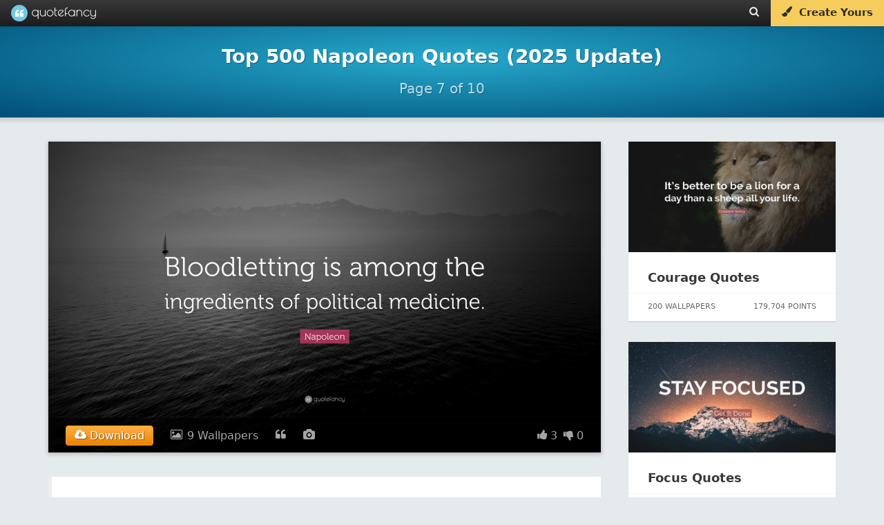

--- FILE ---
content_type: text/html; charset=UTF-8
request_url: https://quotefancy.com/napoleon-quotes/page/7
body_size: 22313
content:
<!DOCTYPE html>
<html lang="en">
<head>
<title>Top 500 Napoleon Quotes (2025 Update) [Page 7] - QuoteFancy</title>
<meta name="description" content="Discover the Top 500 Napoleon Quotes, as voted by QuoteFancy readers. Updated November 2025. Download free, high-quality (4K) pictures and wallpapers featuring the best Napoleon Quotes."/>
<meta charset="UTF-8">
<meta name="viewport" content="width=device-width, initial-scale=1.0">
<meta http-equiv="Content-Security-Policy" content="block-all-mixed-content"/>
<meta name="robots" content="max-image-preview:large">
<!--[if gte IE 9]>
        <style type="text/css">
            .gradient {
                filter: none;
            }
        </style>
        <![endif]-->
<meta property="og:image" content="https://quotefancy.com/media/wallpaper/1600x900/2874405-Napoleon-Quote-Bloodletting-is-among-the-ingredients-of-political.jpg"/>
<meta property="og:title" content="Top 500 Napoleon Quotes (2025 Update) [Page 7] - QuoteFancy"/>
<meta property="og:url" content="https://quotefancy.com/napoleon-quotes"/>
<meta property="og:description" content="Discover the Top 500 Napoleon Quotes, as voted by QuoteFancy readers. Updated November 2025. Download free, high-quality (4K) pictures and wallpapers featuring the best Napoleon Quotes."/>
<link rel="canonical" href="https://quotefancy.com/napoleon-quotes/page/7"/>
<link rel="icon" type="image/png" href="https://quotefancy.com/frontend/img/icons/favicon-blue.png">
<link rel="prev" href="https://quotefancy.com/napoleon-quotes/page/6"/>
<link rel="next" href="https://quotefancy.com/napoleon-quotes/page/8"/>
<style>body,html{margin:0;padding:0;height:100%;-moz-box-sizing:border-box;box-sizing:border-box;font-family:-apple-system,system-ui,BlinkMacSystemFont,"Segoe UI",Roboto,"Helvetica Neue",Arial,sans-serif;background-color:#e5eaec}.branding{width:100%;background:#383838;background:url([data-uri]);background:-moz-linear-gradient(top,#383838 0%,#1c1c1c 100%);background:-webkit-gradient(linear,left top,left bottom,color-stop(0%,#383838),color-stop(100%,#1c1c1c));background:-webkit-linear-gradient(top,#383838 0%,#1c1c1c 100%);background:-o-linear-gradient(top,#383838 0%,#1c1c1c 100%);background:-ms-linear-gradient(top,#383838 0%,#1c1c1c 100%);background:linear-gradient(to bottom,#383838 0%,#1c1c1c 100%);filter: progid:DXImageTransform.Microsoft.gradient( startColorstr='#383838', endColorstr='#1c1c1c',GradientType=0 );border:none;color:#ccc;font-family:'Poiret One';font-size:18px;position:fixed;top:0;left:0;z-index:9999;z-index:100002;font-weight:500;height:38px;box-shadow:0 0 0 1px rgba(0,0,0,.12) , 0 0 0 2px rgba(0,0,0,.02)}@media (min-width:2025px){.branding{font-size:27px;height:55px}}@media (min-width:2700px){.branding{font-size:36px;height:74px;box-shadow:0 0 0 2px rgba(0,0,0,.12) , 0 0 0 4px rgba(0,0,0,.02)}}.logo{padding-top:0;padding-bottom:4px;margin:0 0 0 20px;color:#fff;opacity:1;padding:0;text-shadow:1px 1px 1px rgba(0,0,0,.15);text-decoration:none;display:inline-block;color:#fff}.logo-image{background:url(https://quotefancy.com/frontend/img/logo/logo-lightblue-x1.png) no-repeat;display:inline-block;opacity:.96;height:24px;width:24px;vertical-align:middle;margin-top:7px;margin-top:6.5px}.logo-text{padding-top:5px;display:inline-block;vertical-align:top;font-size:20px}.logo:hover .logo-image{opacity:1}@media (min-width:2025px){.logo{padding-bottom:6px;margin:0 0 0 30px}.logo-image{background:url(https://quotefancy.com/frontend/img/logo/logo-lightblue-x1.5.png) no-repeat;height:36px;width:36px;margin-top:9px}.logo-text{padding-top:7px;font-size:30px}}@media (min-width:2700px){.logo{padding-bottom:8px;margin:0 0 0 40px;text-shadow:2px 2px 2px rgba(0,0,0,.15)}.logo-image{background:url(https://quotefancy.com/frontend/img/logo/logo-lightblue-x2.png) no-repeat;height:48px;width:48px;margin-top:13px}.logo-text{padding-top:10px;font-size:40px}}.logo:hover{opacity:1;cursor:pointer}.header-button{color:#ebe8e1;font-size:15px;padding:9px 16px 0 16px;height:29px;vertical-align:middle;text-decoration:none;display:inline-block;margin:0;float:left;transition:background .3s}@media (min-width:2025px){.header-button{font-size:21px;height:42px;padding:14px 24px 0 24px}}@media (min-width:2700px){.header-button{font-size:28px;height:58px;padding:16px 32px 0 32px}}.header-button:hover{color:#fff;text-shadow:0 1px 1px rgba(0,0,0,.1);background:rgba(255,255,255,.15)}@media (min-width:2700px){.header-button:hover{text-shadow:0 2px 2px rgba(0,0,0,.1)}}.nofade:hover{background:none;text-shadow:none}@media (max-width:520px){.nofade{display:none}}.header-buttons{margin-right:1px;height:35px;float:right;font-family:-apple-system,system-ui,BlinkMacSystemFont,"Segoe UI",Roboto,"Helvetica Neue",Arial,sans-serif}@media (max-width:398px){.header-buttons{display:none}}@media (min-width:2025px){.header-buttons{height:52px}}@media (min-width:2700px){.header-buttons{margin-right:2px;height:70px}}.cover-separator{background:-moz-linear-gradient(left,rgba(255,255,255,.1) 0%,rgba(255,255,255,.3) 30%,rgba(255,255,255,.3) 70%,rgba(255,255,255,.1) 100%);background:-webkit-gradient(linear,left top,right top,color-stop(0%,rgba(255,255,255,.1)),color-stop(30%,rgba(255,255,255,.3)),color-stop(70%,rgba(255,255,255,.3)),color-stop(100%,rgba(255,255,255,.1)));background:-webkit-linear-gradient(left,rgba(255,255,255,.1) 0%,rgba(255,255,255,.3) 30%,rgba(255,255,255,.3) 70%,rgba(255,255,255,.1) 100%);background:-o-linear-gradient(left,rgba(255,255,255,.1) 0%,rgba(255,255,255,.3) 30%,rgba(255,255,255,.3) 70%,rgba(255,255,255,.1) 100%);background:-ms-linear-gradient(left,rgba(255,255,255,.1) 0%,rgba(255,255,255,.3) 30%,rgba(255,255,255,.3) 70%,rgba(255,255,255,.1) 100%);background:linear-gradient(to right,rgba(255,255,255,.1) 0%,rgba(255,255,255,.3) 30%,rgba(255,255,255,.3) 70%,rgba(255,255,255,.1) 100%);filter: progid:DXImageTransform.Microsoft.gradient( startColorstr='#1affffff', endColorstr='#1affffff',GradientType=1 )}.curtain,.fullscreen-overlay,.cover,.stage{width:100%;height:100%;position:relative}.cover{background:#26aacc;background:url([data-uri]);background:-moz-radial-gradient(center,ellipse cover,#26aacc 0%,#004d77 100%);background:-webkit-gradient(radial,center center,0,center center,100%,color-stop(0%,#26aacc),color-stop(100%,#004d77));background:-webkit-radial-gradient(center,ellipse cover,#26aacc 0%,#004d77 100%);background:-o-radial-gradient(center,ellipse cover,#26aacc 0%,#004d77 100%);background:-ms-radial-gradient(center,ellipse cover,#26aacc 0%,#004d77 100%);background:radial-gradient(ellipse at center,#26aacc 0%,#004d77 100%);filter: progid:DXImageTransform.Microsoft.gradient( startColorstr='#26aacc', endColorstr='#004d77',GradientType=1 )}.homecover{height:640px;min-height:640px;transition:all .3s;z-index:1000;box-shadow:0 0 1px 0 rgba(0,0,0,.4) , 0 0 5px 6px rgba(0,0,0,.1)}@media (max-width:500px){.homecover{height:600px;min-height:600px}}@media (min-width:2025px){.homecover{height:960px;min-height:960px;box-shadow:0 0 1px 0 rgba(0,0,0,.4) , 0 0 7px 9px rgba(0,0,0,.1)}}@media (min-width:2700px){.homecover{height:1280px;min-height:1280px;box-shadow:0 0 2px 0 rgba(0,0,0,.4) , 0 0 10px 12px rgba(0,0,0,.1)}}.greypage{background-color:#e5eaec}.outer{display:table;height:100%;width:100%}.middle{display:table-cell;vertical-align:middle;text-align:center;color:#fff;font-family:-apple-system,system-ui,BlinkMacSystemFont,"Segoe UI",Roboto,"Helvetica Neue",Arial,sans-serif;font-weight:300;line-height:1.6;font-size:16px}@media (min-width:2025px){.middle{font-size:24px}}@media (min-width:2700px){.middle{font-size:32px}}.inner{margin-left:auto;margin-right:auto}.header-content{z-index:9999;position:relative}.header-content h1{color:#fff;font-family:-apple-system,system-ui,BlinkMacSystemFont,"Segoe UI",Roboto,"Helvetica Neue",Arial,sans-serif;margin:0 10%;display:inline-block;text-transform:none}.header-content h2{font-size:20px;color:#fff;font-family:-apple-system,system-ui,BlinkMacSystemFont,"Segoe UI",Roboto,"Helvetica Neue",Arial,sans-serif;font-weight:300;line-height:1.6;font-size:16px;text-transform:uppercase;opacity:.95;text-shadow:1px 1px 1px rgba(0,0,0,.65)}@media (min-width:2025px){.header-content h2{font-size:30px;font-size:24px}}@media (min-width:2700px){.header-content h2{font-size:40px;font-size:32px;text-shadow:2px 2px 2px rgba(0,0,0,.65)}}@media (max-width:880px){.pitch-display{display:none}.pitch{padding-left:20px}}@media (max-width:400px){.pitch{padding-left:11px;padding-left:11px!important}}@media (max-width:1100px){.showcase{width:420px;height:230px;padding-right:20px}}@media (max-width:370px){.homecover{}}.invite-email{background:#fff;border-radius:10px;border:none;padding:12px 15px;display:inline-block;text-decoration:none;font-weight:200;font-size:18px;color:#41557d;width:320px;text-align:center;box-shadow:inset 2px 2px 3px rgba(0,0,0,.15) , 0 0 0 1000px white inset}@media (min-width:2025px){.invite-email{border-radius:15px;padding:18px 21px;font-size:24px;width:480px;box-shadow:inset 3px 3px 4px rgba(0,0,0,.15) , 0 0 0 1500px white inset}}@media (min-width:2700px){.invite-email{border-radius:20px;padding:24px 30px;font-size:36px;width:640px;box-shadow:inset 4px 4px 6px rgba(0,0,0,.15) , 0 0 0 2000px white inset}}::-webkit-input-placeholder{color:#ccc;font-weight:200}:-moz-placeholder{color:#ccc;opacity:1;font-weight:200}::-moz-placeholder{color:#ccc;opacity:1;font-weight:200}:-ms-input-placeholder{color:#ccc;font-weight:200}.homepage-pitch-show{position:fixed;top:44px;right:20px;color:#000;font-size:24px;opacity:.25;cursor:pointer;z-index:10000;display:none}@media (min-width:2025px){.homepage-pitch-show{top:66px;right:30px;font-size:36px}}@media (min-width:2700px){.homepage-pitch-show{top:88px;right:40px;font-size:48px}}.homepage-pitch-hide{position:absolute;bottom:20px;right:20px;color:#fff;font-size:24px;opacity:.6;cursor:pointer;z-index:10000;text-shadow:0 1px 1px rgba(0,0,0,.2)}@media (max-width:600px){.homepage-pitch-hide{display:none}}@media (min-width:2025px){.homepage-pitch-hide{bottom:30px;right:30px;font-size:36px}}@media (min-width:2700px){.homepage-pitch-hide{bottom:40px;right:40px;font-size:48px;text-shadow:0 2px 2px rgba(0,0,0,.2)}}.homecover-hide{height:25px;min-height:25px}@media (min-width:2025px){.homecover-hide{height:37px;min-height:37px}}@media (min-width:2700px){.homecover-hide{height:50px;min-height:50px}}.homecover-hide table,.homecover-hide .homepage-pitch-hide{display:none}.available-for{opacity:.8;font-size:9px;padding-left:80px;padding-top:6px;font-family:-apple-system,system-ui,BlinkMacSystemFont,"Segoe UI",Roboto,"Helvetica Neue",Arial,sans-serif}@media (min-width:2025px){.available-for{font-size:13px;padding-left:120px;padding-top:9px}}@media (min-width:2700px){.available-for{font-size:18px;padding-left:160px;padding-top:12px}}.pitch{padding-bottom:26px;padding-left:10px}@media (max-width:500px){.pitch{padding-bottom:16px}}@media (min-width:2025px){.pitch{padding-bottom:40px;padding-left:15px}}@media (min-width:2700px){.pitch{padding-bottom:54px;padding-left:20px}}.pitch p{text-shadow:1px 1px 1px rgba(0,0,0,.6);color:#fff}@media (min-width:2700px){.pitch p{text-shadow:2px 2px 2px rgba(0,0,0,.6)}}.pitch strong{font-weight:bold}.stage table{margin:39px auto 0 auto}@media (max-width:500px){.stage table{margin-top:20px}}@media (min-width:2025px){.stage table{margin:60px auto 0 auto}}@media (min-width:2700px){.stage table{margin:80px auto 0 auto}}.stage table h2{text-transform:none;font-weight:bold;opacity:1;padding-top:0;margin-top:0;font-size:28px;line-height:28px}@media (min-width:2025px){.stage table h2{font-size:42px}}@media (min-width:2700px){.stage table h2{font-size:56px}}.stage table td{text-align:left;vertical-align:bottom}.stage table td p{opacity:.85}.dl-button{background:#f8db84;border-radius:10px;padding:5px 30px;display:inline-block;opacity:1;text-decoration:none;font-size:24px;color:#41557d;background:#f6cd5d;margin-top:6px;transition:background .2s , color .2s;text-align:center;width:290px;-webkit-border-radius:10px;-moz-border-radius:10px;border-radius:10px;text-decoration:none;cursor:pointer}@media (min-width:2025px){.dl-button{border-radius:15px;padding:7px 45px;font-size:36px;margin-top:9px;width:435px;-webkit-border-radius:15px;-moz-border-radius:15px;border-radius:15px}}@media (min-width:2700px){.dl-button{border-radius:20px;padding:10px 60px;font-size:48px;margin-top:12px;width:580px;-webkit-border-radius:20px;-moz-border-radius:20px;border-radius:20px}}.dl-button:hover{background:rgba(255,255,255,.35);color:#fff;background:#f3be2d;text-shadow:none}.post-grid{min-height:300px;width:1320px;margin-left:auto;margin-right:auto;margin-top:60px}@media (max-width:500px){.post-grid{margin-top:24px}}@media (max-width:369px){.post-grid{margin-top:50px}}@media (min-width:2025px){.post-grid{min-height:450px;width:1980px;margin-top:90px}}@media (min-width:2700px){.post-grid{min-height:600px;width:2640px;margin-top:120px}}.post-grid-collection{margin-top:40px}@media (min-width:2025px){.post-grid-collection{margin-top:60px}}@media (min-width:2700px){.post-grid-collection{margin-top:80px}}@media (max-width:1349px){.post-grid{width:990px}}@media (max-width:1014px){.post-grid{width:660px}}@media (max-width:700px){.post-grid{width:330px}}@media (max-width:330px){.post-grid{width:300px}}.gridblock{position:relative;background-color:#fff;width:300px;height:340px;margin:15px;float:left;transition:all .2s;box-shadow:0 1px 1px 0 #ccc}.recommended-post{position:relative;background-color:#fff;width:300px;height:260px;margin-bottom:30px;float:left;transition:all .2s;box-shadow:0 1px 1px 0 #ccc}@media (max-width:320px){.gridblock{margin-right:0;margin-left:0}}@media (min-width:2025px){.gridblock{width:450px;height:510px;margin:22px}}@media (min-width:2700px){.gridblock{width:600px;height:680px;margin:30px;box-shadow:0 2px 2px 0 #ccc}}.gridblock-title{padding:18px 24px;padding:22px 28px}.recommended-post-title{padding:18px 24px;padding:22px 28px}@media (min-width:2025px){.gridblock-title{padding:27px 36px;padding:33px 36px}}@media (min-width:2700px){.gridblock-title{padding:36px 48px;padding:44px 48px}}.gridblock-title a{font-family:-apple-system,system-ui,BlinkMacSystemFont,"Segoe UI",Roboto,"Helvetica Neue",Arial,sans-serif;font-size:18px;font-weight:600;color:#000;color:#363839;text-decoration:none;transition:color .5s}.recommended-post-title a{font-family:-apple-system,system-ui,BlinkMacSystemFont,"Segoe UI",Roboto,"Helvetica Neue",Arial,sans-serif;font-size:18px;font-weight:600;color:#000;color:#363839;text-decoration:none;transition:color .5s}@media (min-width:2025px){.gridblock-title a{font-size:27px}}@media (min-width:2700px){.gridblock-title a{font-size:36px}}.gridblock-title a:hover{text-decoration:underline;color:#000}.recommended-post-title a:hover{text-decoration:underline;color:#000}.gridblock img{width:300px;height:160px;opacity:.92;transition:all .3s;margin:0}.recommended-post img{width:300px;height:160px;opacity:.92;transition:all .3s;margin:0}@media (min-width:2025px){.gridblock img{width:450px;height:240px}}@media (min-width:2700px){.gridblock img{width:600px;height:320px}}.gridblock:hover img{opacity:1}.recommended-post:hover img{opacity:1}.gridblock-footer{position:absolute;bottom:0;left:0;width:300px;height:40px;border-top:1px dotted rgba(0,0,0,.06);font-size:11px;color:#666}.recommended-post-footer{position:absolute;bottom:0;left:0;width:300px;height:40px;border-top:1px dotted rgba(0,0,0,.06);font-size:11px;color:#666}@media (min-width:2025px){.gridblock-footer{width:450px;height:60px;font-size:16px}}@media (min-width:2700px){.gridblock-footer{width:600px;height:80px;border-top:2px dotted rgba(0,0,0,.06);font-size:22px}}.gridblock-contributions{float:left;padding:6px 8px;padding-left:22px;margin:6px}.recommended-post-contributions{float:left;padding:6px 8px;padding-left:22px;margin:6px}@media (min-width:2025px){.gridblock-contributions{padding:9px 12px;padding-left:33px;margin:9px}}@media (min-width:2700px){.gridblock-contributions{padding:12px 16px;padding-left:44px;margin:12px}}.gridblock-tags{position:absolute;bottom:44px;left:0;padding:0 28px 12px 28px;width:252px}.recommended-post-tags{position:absolute;bottom:44px;left:0;padding:0 28px 12px 28px;width:252px}@media (min-width:2025px){.gridblock-tags{bottom:66px;padding:0 42px 18px 42px;width:378px}}@media (min-width:2700px){.gridblock-tags{bottom:88px;padding:0 56px 24px 56px;width:504px}}.gridblock-tags a{text-decoration:none;border-radius:2px;color:#18738d;background:#eee;margin-right:1px;transition:background .3s;padding:4px 5px;font-weight:normal;font-size:9px}.recommended-post-tags a{text-decoration:none;border-radius:2px;color:#fff;background:#209cbf;margin-right:1px;transition:background .3s;padding:4px 5px;font-weight:normal;font-size:9px}@media (min-width:2025px){.gridblock-tags a{border-radius:3px;margin-right:1px;padding:6px 7px;font-size:13px}}@media (min-width:2700px){.gridblock-tags a{border-radius:4px;margin-right:2px;padding:8px 10px;font-size:18px}}.gridblock-tags a:hover{background:#198baf;color:#fff}.recommended-post-tags a:hover{background:#198baf;color:#fff}.gridblock-votes{float:right;padding:6px 8px;padding-right:22px;margin:6px}.recommended-post-votes{float:right;padding:6px 8px;padding-right:22px;margin:6px}@media (min-width:2025px){.gridblock-votes{padding:9px 12px;padding-right:33px;margin:9px}}@media (min-width:2700px){.gridblock-votes{padding:12px 16px;padding-right:44px;margin:12px}}.loadmore{width:400px;margin-left:auto;margin-right:auto;margin-top:26px;margin-bottom:26px;text-align:center;-moz-box-shadow:inset 0 1px 0 0 #fff;-webkit-box-shadow:inset 0 1px 0 0 #fff;box-shadow:inset 0 1px 0 0 #fff;background:-webkit-gradient(linear,left top,left bottom,color-stop(.05,#f9f9f9),color-stop(1,#e9e9e9));background:-moz-linear-gradient(top,#f9f9f9 5%,#e9e9e9 100%);background:-webkit-linear-gradient(top,#f9f9f9 5%,#e9e9e9 100%);background:-o-linear-gradient(top,#f9f9f9 5%,#e9e9e9 100%);background:-ms-linear-gradient(top,#f9f9f9 5%,#e9e9e9 100%);background:linear-gradient(to bottom,#f9f9f9 5%,#e9e9e9 100%);filter:progid:DXImageTransform.Microsoft.gradient(startColorstr='#f9f9f9', endColorstr='#e9e9e9',GradientType=0);background-color:#f9f9f9;-moz-border-radius:6px;-webkit-border-radius:6px;border-radius:6px;border:1px solid #dcdcdc;cursor:pointer;color:#666;font-family:-apple-system,system-ui,BlinkMacSystemFont,"Segoe UI",Roboto,"Helvetica Neue",Arial,sans-serif;font-size:15px;font-weight:bold;padding:14px 30px;text-decoration:none;text-shadow:0 1px 0 #fff}@media (min-width:2025px){.loadmore{width:600px;margin-top:39px;margin-bottom:39px;-moz-border-radius:9px;-webkit-border-radius:9px;border-radius:9px;font-size:22px;padding:36px 45px}}@media (min-width:2700px){.loadmore{width:800px;margin-top:52px;margin-bottom:52px;-moz-box-shadow:inset 0 2px 0 0 #fff;-webkit-box-shadow:inset 0 2px 0 0 #fff;box-shadow:inset 0 2px 0 0 #fff;-moz-border-radius:12px;-webkit-border-radius:12px;border-radius:12px;border:2px solid #dcdcdc;font-size:30px;padding:28px 60px;text-shadow:0 2px 0 #fff}}@media (max-width:700px){.loadmore{width:200px}}.loadmore:hover{background:-webkit-gradient(linear,left top,left bottom,color-stop(.05,#e9e9e9),color-stop(1,#f9f9f9));background:-moz-linear-gradient(top,#e9e9e9 5%,#f9f9f9 100%);background:-webkit-linear-gradient(top,#e9e9e9 5%,#f9f9f9 100%);background:-o-linear-gradient(top,#e9e9e9 5%,#f9f9f9 100%);background:-ms-linear-gradient(top,#e9e9e9 5%,#f9f9f9 100%);background:linear-gradient(to bottom,#e9e9e9 5%,#f9f9f9 100%);filter:progid:DXImageTransform.Microsoft.gradient(startColorstr='#e9e9e9', endColorstr='#f9f9f9',GradientType=0);background-color:#e9e9e9}.loadmore:active{position:relative;top:1px}@media (min-width:2700px){.loadmore:active{top:2px}}.footer{width:100%;padding:20px 0 15px 0;background:#000;margin-top:60px;z-index:1000;position:relative}@media (min-width:2025px){.footer{padding:30px 0 22px 0;margin-top:90px}}@media (min-width:2700px){.footer{padding:40px 0 30px 0;margin-top:120px}}.footer .socials{font-size:18px;color:#fff;text-align:center}@media (min-width:2025px){.footer .socials{font-size:27px}}@media (min-width:2700px){.footer .socials{font-size:36px}}.footer .socials a{color:#fff;background:rgba(255,255,255,.2);display:inline-block;border-radius:60px;width:60px;height:60px;margin-left:6px;transition:all .3s}@media (min-width:2025px){.footer .socials a{border-radius:90px;width:90px;height:90px;margin-left:9px}}@media (min-width:2700px){.footer .socials a{border-radius:120px;width:120px;height:120px;margin-left:12px}}.footer .socials a:hover{background:rgba(255,255,255,1);color:#000}.footer .socials i{font-size:28px;margin-top:18px}@media (min-width:2025px){.footer .socials i{font-size:42px;margin-top:27px}}@media (min-width:2700px){.footer .socials i{font-size:56px;margin-top:36px}}.footer .email{text-align:center;font-family:-apple-system,system-ui,BlinkMacSystemFont,"Segoe UI",Roboto,"Helvetica Neue",Arial,sans-serif;font-size:11px;margin-top:30px}@media (min-width:2025px){.footer .email{font-size:16px;margin-top:45px}}@media (min-width:2700px){.footer .email{font-size:22px;margin-top:60px}}.footer .email a{text-decoration:none;color:#ffca11;opacity:.9}.footer .email a:hover{text-decoration:underline;opacity:1}.footer .copyright{text-align:center;color:#ccc;color:rgba(255,255,255,.5);font-family:-apple-system,system-ui,BlinkMacSystemFont,"Segoe UI",Roboto,"Helvetica Neue",Arial,sans-serif;font-size:12px;padding:20px}.footer .i-letter{display:inline-block;padding:17px 23px;margin:4px}.copyright-first{padding-bottom:0;padding-bottom:0!important}.copyright-last{padding-top:0;padding-top:0!important;padding-bottom:60px;padding-bottom:60px!important}@media (min-width:2025px){.footer .copyright{font-size:16px}}@media (min-width:2700px){.footer .copyright{font-size:22px}}.ad{text-align:center}.logo-combined{display:inline-block;width:123px;height:100%;background-image:url(https://quotefancy.com/frontend/img/logo/combined/quotefancy-logo-x1-lossy.png);background-repeat:no-repeat;background-size:123px 24px;background-position:center center;margin:0 0 0 16px}@media only screen and (-webkit-min-device-pixel-ratio: 1.2),
@media only screen and (-moz-min-device-pixel-ratio: 1.2),
@media only screen and (-o-min-device-pixel-ratio: 1.2),
@media only screen and (min-device-pixel-ratio: 1.2) {
    .logo-combined {
        background-image: url("https://quotefancy.com/frontend/img/logo/combined/quotefancy-logo-x2-lossy.png");
    }
}@media (min-width:2025px){.logo-combined{width:185px;background-size:184.5px 36px;background-image:url(https://quotefancy.com/frontend/img/logo/combined/quotefancy-logo-x2-lossy.png);margin:0 0 0 24px}}@media (min-width:2700px){.logo-combined{width:246px;background-size:246px 48px;background-image:url(https://quotefancy.com/frontend/img/logo/combined/quotefancy-logo-x2-lossy.png);margin:0 0 0 32px}}.hud-icon{color:#fff;font-size:24px;cursor:pointer;padding:0;margin:0}@media (min-width:2025px){.hud-icon{font-size:36px}}@media (min-width:2700px){.hud-icon{font-size:48px}}.hud-icon:hover{opacity:1;color:#ffca11;text-shadow:1px 1px 1px rgba(0,0,0,.3)}@media (min-width:2700px){.hud-icon:hover{text-shadow:2px 2px 2px rgba(0,0,0,.3)}}.upvote{font-size:16px;padding-left:8px}@media (min-width:2025px){.upvote{font-size:24px;padding-left:12px}}@media (min-width:2700px){.upvote{font-size:32px;padding-left:16px}}.downvote{font-size:16px;padding-left:4px}@media (min-width:2025px){.downvote{font-size:24px;padding-left:6px}}@media (min-width:2700px){.downvote{font-size:32px;padding-left:8px}}.points{font-family:-apple-system,system-ui,BlinkMacSystemFont,"Segoe UI",Roboto,"Helvetica Neue",Arial,sans-serif;font-size:16px;color:#fff;text-shadow:1px 1px 1px rgba(0,0,0,.004);margin:0}@media (min-width:2025px){.points{font-size:24px}}@media (min-width:2700px){.points{font-size:32px;text-shadow:2px 2px 2px rgba(0,0,0,.004)}}.hud-right p{display:inline-block}.hud{position:absolute;bottom:0;left:0;width:100%;z-index:9997;background:rgba(0,0,0,.6);transition:background .6s;width:64%;margin:0 18%;box-shadow:0 0 0 3px rgba(255,255,255,.01);display:none}#cover_hud{background:rgba(0,0,0,.4)}#cover_hud:hover{background:rgba(0,0,0,.6)}.hud-right{display:block;float:left;z-index:9998;padding-left:20px;float:right;padding-right:25px}@media (min-width:2025px){.hud-right{padding-left:30px;padding-right:37px}}@media (min-width:2700px){.hud-right{padding-left:40px;padding-right:50px}}.hud_item{opacity:.65;color:#fff;font-size:16px;cursor:pointer;padding-top:16px;padding-bottom:16px;display:block;float:left;padding-left:25px}@media (min-width:2025px){.hud_item{font-size:24px;padding-top:24px;padding-bottom:24px;padding-left:37px}}@media (min-width:2700px){.hud_item{font-size:32px;padding-top:32px;padding-bottom:32px;padding-left:50px}}.hud_item:hover{opacity:1}.hud_item a{color:#fff;text-decoration:none;padding-left:2px}@media (min-width:2025px){.hud_item a{padding-left:3px}}@media (min-width:2700px){.hud_item a{padding-left:4px}}.hud_item:hover a{opacity:1;color:#ffca11;text-decoration:underline}.hud_item a:hover{color:#ffca11;text-decoration:underline}.hud_item .upvoted i{color:#ffca11}.hud_item .downvoted i{color:#ffca11}.hud:hover{background:rgba(0,0,0,.9)}.hud_download{opacity:1;color:#fff;font-size:16px;cursor:pointer;padding-top:11px;padding-bottom:2px;display:block;float:left;padding-left:25px}@media (min-width:2025px){.hud_download{font-size:24px;padding-top:16px;padding-bottom:3px;padding-left:37px}}@media (min-width:2700px){.hud_download{font-size:32px;padding-top:22px;padding-bottom:4px;padding-left:50px}}.hud_download a,.hud_download:hover a,.hud_download:hover i{text-decoration:none;color:#fff;outline:0}.dl-wrapper{border-radius:4px;padding:0;color:#fff;text-shadow:1px 1px 1px rgba(0,0,0,.4);border:1px solid #ff9913;background-color:#ffaf46;background-image:-webkit-gradient(linear,left top,left bottom,from(#ffaf46),to(#e78404));background-image:-webkit-linear-gradient(top,#ffaf46,#e78404);background-image:-moz-linear-gradient(top,#ffaf46,#e78404);background-image:-ms-linear-gradient(top,#ffaf46,#e78404);background-image:-o-linear-gradient(top,#ffaf46,#e78404);background-image:linear-gradient(to bottom,#ffaf46,#e78404);filter:progid:DXImageTransform.Microsoft.gradient(GradientType=0,startColorstr=#ffaf46, endColorstr=#e78404)}.dl-wrapper a{padding:4px 12px;display:block}@media (min-width:2025px){.dl-wrapper{border-radius:6px}.dl-wrapper a{padding:6px 18px}}@media (min-width:2700px){.dl-wrapper{border-radius:8px;text-shadow:2px 2px 2px rgba(0,0,0,.4);border:2px solid #ff9913}.dl-wrapper a{padding:8px 24px}}.hud_download:hover .dl-wrapper{border:1px solid #ffad41;background-color:#ffc579;background-image:-webkit-gradient(linear,left top,left bottom,from(#ffc579),to(#fb9d23));background-image:-webkit-linear-gradient(top,#ffc579,#fb9d23);background-image:-moz-linear-gradient(top,#ffc579,#fb9d23);background-image:-ms-linear-gradient(top,#ffc579,#fb9d23);background-image:-o-linear-gradient(top,#ffc579,#fb9d23);background-image:linear-gradient(to bottom,#ffc579,#fb9d23);filter:progid:DXImageTransform.Microsoft.gradient(GradientType=0,startColorstr=#ffc579, endColorstr=#fb9d23)}@media (min-width:2700px){.hud_download:hover .dl-wrapper{border:2px solid #ffad41}}.hide{display:none;visibility:hidden}.overlay-close{position:absolute;bottom:30px;left:30px;z-index:100002;color:#fff;opacity:.86;cursor:pointer;padding:6px}@media (min-width:2025px){.overlay-close{bottom:45px;left:45px;padding:9px}}@media (min-width:2700px){.overlay-close{bottom:60px;left:60px;padding:12px}}.overlay-close span{font-size:11px;padding:9px;display:block;float:right}@media (min-width:2025px){.overlay-close span{font-size:16px;padding:13px}}@media (min-width:2700px){.overlay-close span{font-size:22px;padding:18px}}.overlay-close:hover span{text-decoration:underline}.overlay-close i{font-size:34px;display:block;float:left}@media (min-width:2025px){.overlay-close i{font-size:51px}}@media (min-width:2700px){.overlay-close i{font-size:68px}}.overlay-close:hover{opacity:1}.overlay-close a{color:#fff;text-decoration:none;text-transform:uppercase}.overlay-close:hover a{color:#ffca11}.quote_text_overlay,.comments_overlay{background:#fff;border-radius:6px;box-shadow:0 0 10px rgba(0,0,0,.3);background-color:#fff;max-width:80%;max-height:90%;border:1px solid #e3e3e3}@media (min-width:2025px){.quote_text_overlay,.comments_overlay{border-radius:9px;box-shadow:0 0 15px rgba(0,0,0,.3)}}@media (min-width:2700px){.quote_text_overlay,.comments_overlay{border-radius:12px;box-shadow:0 0 20px rgba(0,0,0,.3);border:2px solid #e3e3e3}}#quote_text_overlay,#comments_overlay{-ms-transform:scale(.6);-webkit-transform:scale(.6);transform:scale(.6)}.popup_visible #quote_text_overlay,.popup_visible #comments_overlay{-ms-transform:scale(1);-webkit-transform:scale(1);transform:scale(1)}.quote_header{color:#ccc;padding:26px 26px 8px 26px;font-family:-apple-system,system-ui,BlinkMacSystemFont,"Segoe UI",Roboto,"Helvetica Neue",Arial,sans-serif;font-size:12px;font-weight:bold}@media (min-width:2025px){.quote_header{padding:39px 39px 12px 39px;font-size:18px}}@media (min-width:2700px){.quote_header{padding:52px 52px 16px 52px;font-size:24px}}.quote_text{font-family:-apple-system,system-ui,BlinkMacSystemFont,"Segoe UI",Roboto,"Helvetica Neue",Arial,sans-serif;font-size:17.5px;color:#000;line-height:1.42857143}@media (min-width:2025px){.quote_text{font-size:26px}}@media (min-width:2700px){.quote_text{font-size:35px}}.quote_author{font-family:-apple-system,system-ui,BlinkMacSystemFont,"Segoe UI",Roboto,"Helvetica Neue",Arial,sans-serif;font-size:14px;color:#999;margin-top:16px}@media (min-width:2025px){.quote_author{font-size:31px;margin-top:24px}}@media (min-width:2700px){.quote_author{font-size:28px;margin-top:32px}}.quote_wrapper{margin:0 26px 26px 26px;padding-left:20px;border-left:5px solid #eee}@media (min-width:2025px){.quote_wrapper{margin:0 39px 39px 39px;padding-left:30px;border-left:7px solid #eee}}@media (min-width:2700px){.quote_wrapper{margin:0 52px 52px 52px;padding-left:40px;border-left:10px solid #eee}}.feed_wrapper{margin:6px;padding-right:10px;height:500px;min-width:480px;overflow-y:auto}@media (min-width:2025px){.feed_wrapper{margin:9px;padding-right:15px;height:750px;min-width:720px}}@media (min-width:2700px){.feed_wrapper{margin:12px;padding-right:20px;height:1000px;min-width:960px}}.quote_controls{padding:12px 26px;background-color:#f5f5f5;margin-bottom:2px}@media (min-width:2025px){.quote_controls{padding:18px 39px;margin-bottom:3px}}@media (min-width:2700px){.quote_controls{padding:24px 52px;margin-bottom:4px}}.overlay-btn{color:#333;background-color:#fff;border:1px solid #ccc;margin-right:2px;border-radius:3px;padding:6px 10px 6px 10px;display:inline-block;cursor:pointer;font-size:12px}@media (min-width:2025px){.overlay-btn{margin-right:3px;border-radius:4px;padding:9px 15px 9px 15px;font-size:18px}}@media (min-width:2700px){.overlay-btn{border:2px solid #ccc;margin-right:4px;border-radius:6px;padding:12px 20px 12px 20px;font-size:24px}}.overlay-btn:hover{background-color:#ededed}.showmenu{z-index:100002;position:fixed;background-color:#fff;border:1px solid #cbcbcb;display:block;margin:0;list-style-type:none;list-style:none;font-size:10pt;font-family:-apple-system,system-ui,BlinkMacSystemFont,"Segoe UI",Roboto,"Helvetica Neue",Arial,sans-serif;box-shadow:3px 4px 1px rgba(0,0,0,.4)}@media (min-width:2025px){.showmenu{font-size:15pt;box-shadow:4px 6px 1px rgba(0,0,0,.4)}}@media (min-width:2700px){.showmenu{border:2px solid #cbcbcb;font-size:20pt;box-shadow:6px 8px 2px rgba(0,0,0,.4)}}.hidemenu{display:none}.showmenu ul{list-style:none;padding:3px 0;margin:0}@media (min-width:2025px){.showmenu ul{padding:4px 0}}@media (min-width:2700px){.showmenu ul{padding:6px 0}}.showmenu li{list-style:none;padding:0;margin:0}.showmenu i{display:inline-block;width:22px}@media (min-width:2025px){.showmenu i{width:33px}}@media (min-width:2700px){.showmenu i{width:44px}}.showmenu a{border:0!important;text-decoration:none;color:#000;padding:5px 24px 5px 8px;display:block;cursor:default}@media (min-width:2025px){.showmenu a{padding:7px 36px 7px 12px}}@media (min-width:2700px){.showmenu a{padding:10px 48px 10px 16px}}.showmenu .separator{width:100%;margin:6px 0;padding:0;border-top:1px solid #ebebeb;display:block}@media (min-width:2025px){.showmenu .separator{margin:9px 0}}@media (min-width:2700px){.showmenu .separator{margin:12px 0;border-top:2px solid #ebebeb}}.showmenu a:hover{color:#fff;text-decoration:none;background-color:#278bfa}.wallpaper{width:100%;position:relative}.wallpaper .frame{width:100%;margin-top:37px;position:relative}@media (min-width:2025px){.wallpaper .frame{margin-top:55px}}@media (min-width:2700px){.wallpaper .frame{}}.frame img{position:absolute;margin:auto;top:0;left:0;right:0;bottom:0;box-shadow:0 2px 6px 1px rgba(0,0,0,.2)}@media (min-width:2025px){.frame img{box-shadow:0 3px 9px 1px rgba(0,0,0,.2)}}@media (min-width:2700px){.frame img{box-shadow:0 4px 12px 2px rgba(0,0,0,.2)}}.frame .controls{width:800px;max-width:100%;height:50px;position:absolute;margin:auto;left:0;right:0;bottom:25px;display:block;border-radius:0}@media (min-width:2025px){.frame .controls{width:1200px;height:75px;bottom:38px}}@media (min-width:2700px){.frame .controls{width:1600px;height:100px;bottom:50px}}@media (min-width:320px){.wallpaper .frame img{width:320px;height:180px}.frame{height:200px}.wallpaper{height:200px}}@media (min-width:360px){.wallpaper .frame img{width:360px;height:202px}.frame{height:220px}.wallpaper{height:220px}}@media (min-width:375px){.wallpaper .frame img{width:375px;height:210px}.frame{height:221px}.wallpaper{height:221px}}@media (min-width:411px){.wallpaper .frame img{width:411px;height:231px}.frame{height:254px}.wallpaper{height:254px}}@media (min-width:414px){.wallpaper .frame img{width:414px;height:232px}.frame{height:256px}.wallpaper{height:256px}}@media (min-width:540px){.wallpaper .frame img{width:540px;height:303px}.frame{height:334px}.wallpaper{height:334px}}@media (min-width:768px){.wallpaper .frame img{width:768px;height:432px}.frame{height:474px}.wallpaper{height:474px}}@media (max-width:800px){.wallpaper .frame img{width: calc(100vw * 1);height: calc(100vw / 16 * 9)}.frame{height: calc(100vw / 16 * 9 * 1.1);margin-top:0;margin-top:0!important}.wallpaper{height: calc(100vw / 16 * 9 * 1.1);margin-top:20px;margin-top:10px}}@media (min-width:800px){.wallpaper .frame img{width:800px;height:450px}.frame{height:500px;margin-top:0;margin-top:0!important}.wallpaper{height:500px;margin-top:20px;margin-top:10px}}@media (min-width:2025px){.wallpaper .frame img{width:1200px;height:675px}.frame{height:750px;margin-top:0;margin-top:0!important}.wallpaper{height:750px;margin-top:30px;margin-top:15px}}@media (min-width:2700px){.wallpaper .frame img{width:1600px;height:900px}.frame{height:1000px;margin-top:0;margin-top:0!important}.wallpaper{height:1000px;margin-top:40px;margin-top:20px}}.wallpaper.ad{height:auto;text-align:center;padding-top:20px;padding-bottom:0}@media (min-width:2025px){.wallpaper.ad{padding-top:30px;padding-bottom:0}}@media (min-width:2700px){.wallpaper.ad{padding-top:10px;padding-bottom:0}}.split-container{width:1140px;margin:0 auto;position:relative}.sticky-ad2-container{height:1200px}.split-left{float:left;width:800px}.split-right{float:right;position:relative;width:300px;padding-top:35px;min-height:600px}.sticky-halfpage{width:300px;min-height:600px}.sticky-halfpage-2{width:300px;min-height:600px}.sticky-halfpage-3{width:300px;min-height:600px}.sticky-ad-divider{clear:both;width:300px;height:26px}@media (min-width:2025px){.split-container{width:1710px}.split-left{width:1200px}.split-right{padding-top:52px}}@media (min-width:2700px){.split-container{width:2280px}.split-left{width:1600px}.split-right{padding-top:70px}}@media (max-width:1140px){.split-container{width:800px}.split-right{width:0;min-height:0}.sticky-ad2-container{height:0}.sticky-halfpage{width:0;min-height:0}.sticky-halfpage-2{width:0;min-height:0}.sticky-halfpage-3{width:0;min-height:0}.sticky-ad-divider{display:none}.recommended-post{display:none}}.q-container{text-align:center;margin-top:20px;margin-top:10px}.quote-p{font-family:-apple-system,system-ui,BlinkMacSystemFont,"Segoe UI",Roboto,"Helvetica Neue",Arial,sans-serif;font-size:18px;color:#000;color:#666}.quote-a{color:#000;text-decoration:none}.author-p{font-family:-apple-system,system-ui,BlinkMacSystemFont,"Segoe UI",Roboto,"Helvetica Neue",Arial,sans-serif;font-size:14px;color:#000}.author-p a{color:#000}.author-p a:hover{color:#000}.q-wrapper{border-left:5px solid #eee;display:inline-block;width:744px;background-color:#fff;text-align:left;padding:25px;overflow:hidden}@media (min-width:320px){.q-wrapper{width:270px}}@media (min-width:360px){.q-wrapper{width:310px}}@media (min-width:375px){.q-wrapper{width:325px}}@media (min-width:411px){.q-wrapper{width:361px}}@media (min-width:414px){.q-wrapper{width:364px}}@media (min-width:540px){.q-wrapper{width:490px}}@media (min-width:768px){.q-wrapper{width:718px}}@media (min-width:800px){.q-wrapper{width:745px}}@media (max-width:800px){.q-wrapper{width:100%;width:calc(100vw - 50px)}}@media (min-width:2025px){.q-container{margin-top:15px}.quote-p{font-size:26px}.author-p{font-size:21px}.q-wrapper{border-left:8px solid #eee;max-width:1200px;padding:37px;width:1117px}}@media (min-width:2700px){.q-container{margin-top:20px}.quote-p{font-size:35px}.author-p{font-size:28px}.q-wrapper{border-left:10px solid #eee;max-width:1600px;padding:50px;width:1490px}}@media (max-width:800px){.q-wrapper{border-left:none;border-left:none!important}}.tooltipster-default{border-radius:12px;border:2px solid #000;background:#4c4c4c;color:#fff}@media (min-width:2025px){.tooltipster-default{border-radius:18px;border:3px solid #000}}@media (min-width:2700px){.tooltipster-default{border-radius:24px;border:4px solid #000}}.tooltipster-default .tooltipster-content{font-family:-apple-system,system-ui,BlinkMacSystemFont,"Segoe UI",Roboto,"Helvetica Neue",Arial,sans-serif;font-size:14px;line-height:16px;padding:10px 20px;overflow:hidden}@media (min-width:2025px){.tooltipster-default .tooltipster-content{font-size:21px;line-height:24px;padding:22px 30px}}@media (min-width:2700px){.tooltipster-default .tooltipster-content{font-size:28px;line-height:32px;padding:30px 40px}}.tooltipster-default .tooltipster-arrow .tooltipster-arrow-border{}.tooltipster-icon{cursor:help;margin-left:4px}@media (min-width:2025px){.tooltipster-icon{margin-left:6px}}@media (min-width:2700px){.tooltipster-icon{margin-left:8px}}.tooltipster-base{padding:0;font-size:0;line-height:0;position:absolute;left:0;top:0;z-index:9999999;pointer-events:none;width:auto;overflow:visible}.tooltipster-base .tooltipster-content{overflow:hidden}.tooltipster-arrow{display:block;text-align:center;width:100%;height:100%;position:absolute;top:0;left:0;z-index:-1}.tooltipster-arrow span,.tooltipster-arrow-border{display:block;width:0;height:0;position:absolute}.tooltipster-arrow-top span,.tooltipster-arrow-top-right span,.tooltipster-arrow-top-left span{border-left:8px solid transparent!important;border-right:8px solid transparent!important;border-top:8px solid;bottom:-7px}@media (min-width:2700px){.tooltipster-arrow-top span,.tooltipster-arrow-top-right span,.tooltipster-arrow-top-left span{border-left:16px solid transparent!important;border-right:16px solid transparent!important;border-top:16px solid;bottom:-14px}}.tooltipster-arrow-top .tooltipster-arrow-border,.tooltipster-arrow-top-right .tooltipster-arrow-border,.tooltipster-arrow-top-left .tooltipster-arrow-border{border-left:9px solid transparent!important;border-right:9px solid transparent!important;border-top:9px solid;bottom:-7px}@media (min-width:2700px){.tooltipster-arrow-top .tooltipster-arrow-border,.tooltipster-arrow-top-right .tooltipster-arrow-border,.tooltipster-arrow-top-left .tooltipster-arrow-border{border-left:18px solid transparent!important;border-right:18px solid transparent!important;border-top:18px solid;bottom:-14px}}.tooltipster-arrow-bottom span,.tooltipster-arrow-bottom-right span,.tooltipster-arrow-bottom-left span{border-left:8px solid transparent!important;border-right:8px solid transparent!important;border-bottom:8px solid;top:-7px}@media (min-width:2700px){.tooltipster-arrow-bottom span,.tooltipster-arrow-bottom-right span,.tooltipster-arrow-bottom-left span{border-left:16px solid transparent!important;border-right:16px solid transparent!important;border-bottom:16px solid;top:-14px}}.tooltipster-arrow-bottom .tooltipster-arrow-border,.tooltipster-arrow-bottom-right .tooltipster-arrow-border,.tooltipster-arrow-bottom-left .tooltipster-arrow-border{border-left:9px solid transparent!important;border-right:9px solid transparent!important;border-bottom:9px solid;top:-7px}.tooltipster-arrow-top span,.tooltipster-arrow-top .tooltipster-arrow-border,.tooltipster-arrow-bottom span,.tooltipster-arrow-bottom .tooltipster-arrow-border{left:0;right:0;margin:0 auto}.tooltipster-arrow-top-left span,.tooltipster-arrow-bottom-left span{left:6px}.tooltipster-arrow-top-left .tooltipster-arrow-border,.tooltipster-arrow-bottom-left .tooltipster-arrow-border{left:5px}.tooltipster-arrow-top-right span,.tooltipster-arrow-bottom-right span{right:6px}.tooltipster-arrow-top-right .tooltipster-arrow-border,.tooltipster-arrow-bottom-right .tooltipster-arrow-border{right:5px}.tooltipster-arrow-left span,.tooltipster-arrow-left .tooltipster-arrow-border{border-top:8px solid transparent!important;border-bottom:8px solid transparent!important;border-left:8px solid;top:50%;margin-top:-7px;right:-7px}.tooltipster-arrow-left .tooltipster-arrow-border{border-top:9px solid transparent!important;border-bottom:9px solid transparent!important;border-left:9px solid;margin-top:-8px}.tooltipster-arrow-right span,.tooltipster-arrow-right .tooltipster-arrow-border{border-top:8px solid transparent!important;border-bottom:8px solid transparent!important;border-right:8px solid;top:50%;margin-top:-7px;left:-7px}.tooltipster-arrow-right .tooltipster-arrow-border{border-top:9px solid transparent!important;border-bottom:9px solid transparent!important;border-right:9px solid;margin-top:-8px}.tooltipster-fade{opacity:0;-webkit-transition-property:opacity;-moz-transition-property:opacity;-o-transition-property:opacity;-ms-transition-property:opacity;transition-property:opacity}.tooltipster-fade-show{opacity:1}.tooltipster-grow{-webkit-transform:scale(0,0);-moz-transform:scale(0,0);-o-transform:scale(0,0);-ms-transform:scale(0,0);transform:scale(0,0);-webkit-transition-property:-webkit-transform;-moz-transition-property:-moz-transform;-o-transition-property:-o-transform;-ms-transition-property:-ms-transform;transition-property:transform;-webkit-backface-visibility:hidden}.tooltipster-grow-show{-webkit-transform:scale(1,1);-moz-transform:scale(1,1);-o-transform:scale(1,1);-ms-transform:scale(1,1);transform:scale(1,1);-webkit-transition-timing-function:cubic-bezier(.175,.885,.320,1);-webkit-transition-timing-function:cubic-bezier(.175,.885,.320,1.15);-moz-transition-timing-function:cubic-bezier(.175,.885,.320,1.15);-ms-transition-timing-function:cubic-bezier(.175,.885,.320,1.15);-o-transition-timing-function:cubic-bezier(.175,.885,.320,1.15);transition-timing-function:cubic-bezier(.175,.885,.320,1.15)}.tooltipster-swing{opacity:0;-webkit-transform:rotateZ(4deg);-moz-transform:rotateZ(4deg);-o-transform:rotateZ(4deg);-ms-transform:rotateZ(4deg);transform:rotateZ(4deg);-webkit-transition-property:-webkit-transform , opacity;-moz-transition-property:-moz-transform;-o-transition-property:-o-transform;-ms-transition-property:-ms-transform;transition-property:transform}.tooltipster-swing-show{opacity:1;-webkit-transform:rotateZ(0deg);-moz-transform:rotateZ(0deg);-o-transform:rotateZ(0deg);-ms-transform:rotateZ(0deg);transform:rotateZ(0deg);-webkit-transition-timing-function:cubic-bezier(.230,.635,.495,1);-webkit-transition-timing-function:cubic-bezier(.230,.635,.495,2.4);-moz-transition-timing-function:cubic-bezier(.230,.635,.495,2.4);-ms-transition-timing-function:cubic-bezier(.230,.635,.495,2.4);-o-transition-timing-function:cubic-bezier(.230,.635,.495,2.4);transition-timing-function:cubic-bezier(.230,.635,.495,2.4)}.tooltipster-fall{top:0;-webkit-transition-property:top;-moz-transition-property:top;-o-transition-property:top;-ms-transition-property:top;transition-property:top;-webkit-transition-timing-function:cubic-bezier(.175,.885,.320,1);-webkit-transition-timing-function:cubic-bezier(.175,.885,.320,1.15);-moz-transition-timing-function:cubic-bezier(.175,.885,.320,1.15);-ms-transition-timing-function:cubic-bezier(.175,.885,.320,1.15);-o-transition-timing-function:cubic-bezier(.175,.885,.320,1.15);transition-timing-function:cubic-bezier(.175,.885,.320,1.15)}.tooltipster-fall-show{}.tooltipster-fall.tooltipster-dying{-webkit-transition-property:all;-moz-transition-property:all;-o-transition-property:all;-ms-transition-property:all;transition-property:all;top:0!important;opacity:0}.tooltipster-slide{left:-40px;-webkit-transition-property:left;-moz-transition-property:left;-o-transition-property:left;-ms-transition-property:left;transition-property:left;-webkit-transition-timing-function:cubic-bezier(.175,.885,.320,1);-webkit-transition-timing-function:cubic-bezier(.175,.885,.320,1.15);-moz-transition-timing-function:cubic-bezier(.175,.885,.320,1.15);-ms-transition-timing-function:cubic-bezier(.175,.885,.320,1.15);-o-transition-timing-function:cubic-bezier(.175,.885,.320,1.15);transition-timing-function:cubic-bezier(.175,.885,.320,1.15)}.tooltipster-slide.tooltipster-slide-show{}.tooltipster-slide.tooltipster-dying{-webkit-transition-property:all;-moz-transition-property:all;-o-transition-property:all;-ms-transition-property:all;transition-property:all;left:0!important;opacity:0}.tooltipster-content-changing{opacity:.5;-webkit-transform:scale(1.1,1.1);-moz-transform:scale(1.1,1.1);-o-transform:scale(1.1,1.1);-ms-transform:scale(1.1,1.1);transform:scale(1.1,1.1)}#cover-bg{position:absolute;width:100%;height:100%;background-size:100% 100%;opacity:0;transition:opacity 1s}.list-header{height:auto;background-color:#26aacc}.list-header .cover{box-shadow:0 0 1px 0 rgba(0,0,0,.4) , 0 0 5px 6px rgba(0,0,0,.1);height:auto}@media (min-width:2025px){.list-header .cover{box-shadow:0 0 1px 0 rgba(0,0,0,.4) , 0 0 7px 9px rgba(0,0,0,.1)}}@media (min-width:2700px){.list-header .cover{box-shadow:0 0 2px 0 rgba(0,0,0,.4) , 0 0 10px 12px rgba(0,0,0,.1)}}.header-content h1{color:#fff;margin:0 10%;display:inline-block;text-transform:none;margin-top:60px;margin-bottom:22px;text-shadow:1px 1px 1px rgba(0,0,0,.3);font-size:28px;font-weight:700;font-family:-apple-system,system-ui,BlinkMacSystemFont,"Segoe UI",Roboto,"Helvetica Neue",Arial,sans-serif}@media (max-width:540px){.header-content h1{font-size:26px}}@media (max-width:440px){.header-content h1{font-size:24px}}@media (max-width:360px){.header-content h1{font-size:20px}}@media (min-width:2025px){.header-content h1{margin-top:90px;margin-bottom:33px;text-shadow:1px 1px 1px rgba(0,0,0,.3);font-size:42px}}@media (min-width:2700px){.header-content h1{margin-top:120px;margin-bottom:44px;text-shadow:2px 2px 2px rgba(0,0,0,.3);font-size:56px}}.header-content h2{color:#fadd7f;font-weight:300;line-height:1.6;text-transform:uppercase;opacity:1;text-shadow:1px 1px 0 rgba(0,0,0,.15);margin-top:30px;margin-bottom:0;font-family:-apple-system,system-ui,BlinkMacSystemFont,"Segoe UI",Roboto,"Helvetica Neue",Arial,sans-serif;text-transform:none;font-size:20px}@media (min-width:2025px){.header-content h2{text-shadow:1px 1px 0 rgba(0,0,0,.15);margin-top:45px;font-size:30px}}@media (min-width:2700px){.header-content h2{text-shadow:2px 2px 0 rgba(0,0,0,.15);margin-top:60px;font-size:40px}}.cover-separator{width:400px;height:1px;display:inline-block;box-shadow:0 1px 2px 1px rgba(0,0,0,.07)}@media (max-width:700px){.cover-separator{width:290px}}@media (max-width:460px){.cover-separator{width:180px}}@media (min-width:2025px){.cover-separator{width:600px;height:1px;display:inline-block;box-shadow:0 1px 2px 1px rgba(0,0,0,.07)}}@media (min-width:2700px){.cover-separator{width:800px;height:2px;display:inline-block;box-shadow:0 2px 4px 2px rgba(0,0,0,.07)}}.header-content table{padding-top:10px}@media (min-width:2025px){.header-content table{padding-top:15px}}@media (min-width:2700px){.header-content table{padding-top:20px}}.header-content .pitch{background:rgba(255,255,255,.06);padding-left:20px;border-radius:8px;box-shadow:0 1px 1px 1px rgba(0,0,0,.06);font-family:-apple-system,system-ui,BlinkMacSystemFont,"Segoe UI",Roboto,"Helvetica Neue",Arial,sans-serif;font-weight:300;vertical-align:middle;width:366px}@media (max-width:374px){.pitch{width:300px;width:300px!important}}@media (min-width:2025px){.header-content .pitch{padding-left:30px;border-radius:12px;box-shadow:0 1px 1px 1px rgba(0,0,0,.06)}}@media (min-width:2700px){.header-content .pitch{padding-left:40px;border-radius:16px;box-shadow:0 2px 2px 2px rgba(0,0,0,.06)}}.stage table td p{opacity:1;text-shadow:0 1px 1px rgba(0,0,0,.25)}@media (min-width:2700px){.stage table td p{text-shadow:0 2px 2px rgba(0,0,0,.25)}}.pitch-first{text-align:justify;width:348px}@media (max-width:374px){.pitch-first{width:290px}}@media (min-width:2025px){.pitch-first{width:522px}}@media (min-width:2700px){.pitch-first{width:696px}}.email-sent{border-radius:12px;font-size:18px;padding:29.5px 20px;text-align:center;width:310px;display:none;background:none;box-shadow:none}@media (min-width:2025px){.email-sent{border-radius:18px;font-size:27px;padding:44px 30px;width:465px}}@media (min-width:2700px){.email-sent{border-radius:24px;font-size:36px;padding:59px 40px;width:620px}}.thank-you{font-size:20px;margin:0;padding:0}@media (min-width:2025px){.thank-you{font-size:30px}}@media (min-width:2700px){.thank-you{font-size:40px}}.no-spam{display:inline-block;width:348px;padding-left:0;margin-left:0;text-align:center}@media (min-width:2025px){.no-spam{width:522px}}@media (min-width:2700px){.no-spam{width:696px}}.contributors{padding-top:30px;color:#fadd7f;font-size:12px;text-shadow:0 1px 0 rgba(0,0,0,.15)}@media (min-width:2025px){.contributors{padding-top:45px;font-size:18px;text-shadow:0 1px 0 rgba(0,0,0,.15)}}@media (min-width:2700px){.contributors{padding-top:60px;font-size:24px;text-shadow:0 2px 0 rgba(0,0,0,.15)}}.contributor-count{display:block;margin-bottom:4px;opacity:1;text-transform:none;font-family:-apple-system,system-ui,BlinkMacSystemFont,"Segoe UI",Roboto,"Helvetica Neue",Arial,sans-serif;font-size:19px}@media (min-width:2025px){.contributor-count{margin-bottom:6px;font-size:28px}}@media (min-width:2700px){.contributor-count{margin-bottom:8px;font-size:38px}}.profile-mini{display:inline-block;width:20px;height:20px;background-size:cover;background-repeat:no-repeat;background-position:center center;-webkit-border-radius:130em;-moz-border-radius:130em;border-radius:130em;border:2px solid #eee;box-shadow:0 2px 1px rgba(0,0,0,.2);margin:4px 1px}.profile-mini:hover{cursor:pointer}@media (min-width:2025px){.profile-mini{width:30px;height:30px;border:3px solid #eee;box-shadow:0 3px 1px rgba(0,0,0,.2);margin:8px 2px}}@media (min-width:2700px){.profile-mini{width:40px;height:40px;border:4px solid #eee;box-shadow:0 4px 2px rgba(0,0,0,.2);margin:8px 2px}}.profile-tooltip img{display:inline-block;width:54px;height:54px;background-size:cover;background-repeat:no-repeat;background-position:center center;-webkit-border-radius:30px;-moz-border-radius:30px;border-radius:30px;border:2px solid #eee;box-shadow:0 2px 1px rgba(0,0,0,.3);margin:4px 1px;float:left}@media (min-width:2025px){.profile-tooltip img{width:81px;height:81px;-webkit-border-radius:45px;-moz-border-radius:45px;border-radius:45px;border:3px solid #eee;box-shadow:0 3px 1px rgba(0,0,0,.3);margin:6px 1px}}@media (min-width:2700px){.profile-tooltip img{width:108px;height:108px;-webkit-border-radius:60px;-moz-border-radius:60px;border-radius:60px;border:4px solid #eee;box-shadow:0 4px 2px rgba(0,0,0,.3);margin:8px 2px}}.profile-tooltip .contrib{float:right;display:inline-block;margin-left:12px;font-size:11px;margin-top:5px}@media (min-width:2025px){.profile-tooltip .contrib{margin-left:18px;font-size:17px;margin-top:7px}}@media (min-width:2700px){.profile-tooltip .contrib{margin-left:24px;font-size:22px;margin-top:10px}}.profile-tooltip strong{font-weight:bold;font-size:18px}@media (min-width:2025px){.profile-tooltip strong{font-size:27px}}@media (min-width:2700px){.profile-tooltip strong{font-size:36px}}.profile-tooltip .contrib p{padding-top:0;margin-top:0;margin-bottom:3px}@media (min-width:2025px){.profile-tooltip .contrib p{margin-bottom:4px}}@media (min-width:2700px){.profile-tooltip .contrib p{margin-bottom:6px}}.tooltip{}.nopointer{cursor:default}.totalvotes-tooltip{max-width:320px}@media (min-width:2025px){.totalvotes-tooltip{max-width:480px}}@media (min-width:2700px){.totalvotes-tooltip{max-width:640px}}.addquote-tooltip,.copyright-tooltip{text-align:center}.copyright a{border-bottom:1px solid rgba(255,255,255,.3);color:rgba(255,255,255,.65);text-decoration:none}@media (min-width:2700px){.copyright a{border-bottom:2px solid rgba(255,255,255,.3)}}.foot-sep{margin-left:5px;margin-right:5px}@media (min-width:2025px){.foot-sep{margin-left:7px;margin-right:7px}}@media (min-width:2700px){.foot-sep{margin-left:10px;margin-right:10px}}.pagination-container{text-align:center;padding:20px}.page-prev,.loadmore .page-prev,.page-next,.loadmore .page-next{display:inline-block;margin-right:6px;margin-left:0;width:100px}.page-next,.loadmore .page-next{margin-right:0}.page-number,.loadmore .page-number{display:inline-block;margin-right:6px;margin-left:0;width:auto;padding-left:20px;padding-right:20px}.page-selected,.page-number .page-selected,.loadmore .page-selected,.page-selected:hover,.page-number:hover .page-selected,.loadmore:hover .page-selected{background:#444;box-shadow:none;text-shadow:none;color:#eee;border:none;cursor:default}.page-indicator{opacity:.7;font-size:20px;font-weight:normal}@media (max-width:1020px){.page-number{display:none}}@media (min-width:2025px){.pagination-container{padding:30px}.page-prev,.loadmore .page-prev,.page-next,.loadmore .page-next{margin-right:9px;width:150px}.page-number,.loadmore .page-number{margin-right:9px;padding-left:30px;padding-right:30px}.page-indicator{font-size:30px}}@media (min-width:2700px){.pagination-container{padding:40px}.page-prev,.loadmore .page-prev,.page-next,.loadmore .page-next{margin-right:12px;width:200px}.page-number,.loadmore .page-number{margin-right:12px;padding-left:40px;padding-right:40px}.page-indicator{font-size:40px}}@media (max-width:540px){.page-indicator{font-size:22px}}@media (max-width:440px){.page-indicator{font-size:20px}}@media (max-width:360px){.page-indicator{font-size:18px}}.homecover{height:auto;min-height:440px;box-shadow:0 1px 0 0 rgba(0,0,0,.2) , 0 0 12px 3px rgba(0,0,0,.7);transition:all .3s;z-index:1000}@media (min-width:2025px){.homecover{min-height:660px;box-shadow:0 1px 0 0 rgba(0,0,0,.2) , 0 0 18px 5px rgba(0,0,0,.7)}}@media (min-width:2700px){.homecover{min-height:880px;box-shadow:0 2px 0 0 rgba(0,0,0,.2) , 0 0 24px 6px rgba(0,0,0,.7)}}.homecover h1{margin-top:0}.bottom-h1{font-weight:700;padding-top:42px;text-shadow:1px 1px 1px rgba(0,0,0,.3);font-family:-apple-system,system-ui,BlinkMacSystemFont,"Segoe UI",Roboto,"Helvetica Neue",Arial,sans-serif;font-size:50px;font-size:50px!important;color:#fff;color:#fff!important;margin:0 10%;margin:0 10%!important;display:inline-block;text-transform:none;text-shadow:1px 1px 1px rgba(0,0,0,.3);text-shadow:1px 1px 1px rgba(0,0,0,.3)!important;font-weight:700;font-weight:700!important;font-family:-apple-system,system-ui,BlinkMacSystemFont,"Segoe UI",Roboto,"Helvetica Neue",Arial,sans-serif}@media (max-width:540px){.bottom-h1{font-size:40px;font-size:40px!important}}@media (max-width:440px){.bottom-h1{font-size:32px;font-size:32px!important}}@media (max-width:360px){.bottom-h1{font-size:28px;font-size:28px!important}}@media (min-width:2025px){.bottom-h1{padding-top:63px;text-shadow:1px 1px 1px rgba(0,0,0,.3);font-size:75px;font-size:75px!important}}@media (min-width:2700px){.bottom-h1{padding-top:84px;text-shadow:2px 2px 2px rgba(0,0,0,.3);font-size:100px}}.collection-bottom .cover{box-shadow:0 0 1px 0 rgba(0,0,0,.4) , 0 0 5px 6px rgba(0,0,0,.1)}@media (min-width:2025px){.collection-bottom .cover{box-shadow:0 0 1px 0 rgba(0,0,0,.4) , 0 0 7px 9px rgba(0,0,0,.1)}}@media (min-width:2700px){.collection-bottom .cover{box-shadow:0 0 2px 0 rgba(0,0,0,.4) , 0 0 10px 12px rgba(0,0,0,.1)}}.footer,.footer-collection{margin-top:0}.collection-bottom{height:400px;box-shadow:none;margin-top:55px}@media (min-width:2025px){.collection-bottom{height:600px;margin-top:82px}}@media (min-width:2700px){.collection-bottom{height:800px;margin-top:110px}}.collection-bottom table{padding-top:0;margin:40px auto 60px auto}@media (min-width:2025px){.collection-bottom table{margin:60px auto 90px auto}}@media (min-width:2700px){.collection-bottom table{margin:80px auto 120px auto}}.collection-bottom td{padding-top:0;margin-top:0}@media (min-width:2025px){.collection-bottom td{padding-right:30px}}@media (min-width:2700px){.collection-bottom td{padding-right:40px}}.collection-bottom .pitch-display{padding-top:0;margin-top:0}.available-for-pitch{opacity:.8;font-size:9px;padding-top:6px;font-family:-apple-system,system-ui,BlinkMacSystemFont,"Segoe UI",Roboto,"Helvetica Neue",Arial,sans-serif}@media (min-width:2025px){.available-for-pitch{font-size:13px;padding-top:9px}}@media (min-width:2700px){.available-for-pitch{font-size:18px;padding-top:12px}}.dl-button{background:#f8db84;border-radius:10px;padding:5px 30px;display:inline-block;opacity:1;text-decoration:none;font-size:24px;color:#41557d;background:#f6cd5d;margin-top:6px;transition:background .2s , color .2s;text-align:center;width:290px;-webkit-border-radius:10px;-moz-border-radius:10px;border-radius:10px;text-decoration:none}@media (max-width:374px){.dl-button{width:230px}}@media (min-width:2025px){.dl-button{border-radius:15px;padding:7px 45px;font-size:36px;margin-top:9px;width:435px;-webkit-border-radius:15px;-moz-border-radius:15px;border-radius:15px}}@media (min-width:2700px){.dl-button{border-radius:20px;padding:10px 60px;font-size:48px;margin-top:12px;width:580px;-webkit-border-radius:20px;-moz-border-radius:20px;border-radius:20px}}.dl-button:hover{background:rgba(255,255,255,.35);color:#fff;background:#f3be2d;text-shadow:none}.available-for{opacity:.8;font-size:9px;padding-top:6px;font-family:-apple-system,system-ui,BlinkMacSystemFont,"Segoe UI",Roboto,"Helvetica Neue",Arial,sans-serif}@media (min-width:2025px){.available-for{font-size:13px;padding-top:9px}}@media (min-width:2700px){.available-for{font-size:18px;padding-top:12px}}.available-for i{}</style>
<style>.subscribe-yt{display:inline-block;padding-top:7px;padding-right:7px}@media (min-width:2025px){.subscribe-yt{padding-top:10.5px;padding-right:10.5px}.subscribe-yt{padding-top:14px;padding-right:14px}}.hover-grey-bg{background-color:inherit}.hover-grey-bg:hover{}</style>
<script async data-noptimize="1" data-cfasync="false" src="//scripts.pubnation.com/tags/88cdb005-111a-41bd-a74e-87fc4a56f1d3.js"></script>
</head>
<body class="multiple-quotes quote-collection quote-category">
<div class="branding">
<a class="logo-combined" href="https://quotefancy.com" title="Quotefancy"></a>
<span class="header-buttons animated bounceInRight" style="display: inline-block; margin-right: 0;">
<a href="https://quotefancy.com/search" class="header-button"><i class="icon-search" aria-hidden="true" style="display: inline-block; min-width: 15px;"></i></a> <a href="https://quotefancy.com/quote-maker" class="header-button" style="background: #f6cd5d; color: #2e2d26; margin-right: 0; font-weight: 500;"><i class="icon-paint-brush" aria-hidden="true" style="display: inline-block; min-width: 15px;"></i> &nbsp;<strong>Create Yours</strong></a>
</span>
</div>
<div class="curtain list-header scrollable">
<div class="cover">
<div class="outer">
<div class="middle">
<div class="collection-header inner">
<div class="header-content">
<h1>Top 500 Napoleon Quotes (2025 Update)<br><span class="page-indicator">Page 7 of 10</span></h1>
<div class="clear:both;"></div>
</div>
</div>
</div>
</div>
</div>
</div>
<div class="split-container">
<div class="split-left">
<div class="wallpaper scrollable" id="wall2874405">
<div class="frame">
<a href="https://quotefancy.com/quote/870821/Napoleon-Bloodletting-is-among-the-ingredients-of-political-medicine"><img src="https://quotefancy.com/media/wallpaper/800x450/2874405-Napoleon-Quote-Bloodletting-is-among-the-ingredients-of-political.jpg" alt="Napoleon Quote: “Bloodletting is among the ingredients of political medicine.”" data-wallpaper-id="2874405"></a> <div class="hud controls" id="hud2874405">
</div>
</div>
</div>
<div class="q-container">
<div class="q-wrapper">
<p class="quote-p">301. “<a class="quote-a" href="https://quotefancy.com/quote/870821/Napoleon-Bloodletting-is-among-the-ingredients-of-political-medicine">Bloodletting is among the ingredients of political medicine.</a>”</p>
<p class="author-p">— <a href="https://quotefancy.com/napoleon-quotes">Napoleon</a></p>
</div>
</div>
<div class="wallpaper scrollable" id="wall476672">
<div class="frame">
<a href="https://quotefancy.com/quote/870825/Napoleon-Lack-is-more-in-means-than-in-principles"><img class="load-lazily" data-original="https://quotefancy.com/media/wallpaper/800x450/476672-Napoleon-Quote-Lack-is-more-in-means-than-in-principles.jpg" alt="Napoleon Quote: “Lack is more in means, than in principles.”" data-wallpaper-id="476672"></a> <div class="hud controls" id="hud476672">
</div>
</div>
</div>
<div class="q-container">
<div class="q-wrapper">
<p class="quote-p">302. “<a class="quote-a" href="https://quotefancy.com/quote/870825/Napoleon-Lack-is-more-in-means-than-in-principles">Lack is more in means, than in principles.</a>”</p>
<p class="author-p">— <a href="https://quotefancy.com/napoleon-quotes">Napoleon</a></p>
</div>
</div>
<div class="wallpaper scrollable" id="wall8965920">
<div class="frame">
<a href="https://quotefancy.com/quote/870735/Napoleon-In-war-the-simplest-manoeuvres-are-the-best"><img class="load-lazily" data-original="https://quotefancy.com/media/wallpaper/800x450/8965920-Napoleon-Quote-In-war-the-simplest-manoeuvres-are-the-best.jpg" alt="Napoleon Quote: “In war the simplest manoeuvres are the best.”" data-wallpaper-id="8965920"></a> <div class="hud controls" id="hud8965920">
</div>
</div>
</div>
<div class="q-container">
<div class="q-wrapper">
<p class="quote-p">303. “<a class="quote-a" href="https://quotefancy.com/quote/870735/Napoleon-In-war-the-simplest-manoeuvres-are-the-best">In war the simplest manoeuvres are the best.</a>”</p>
<p class="author-p">— <a href="https://quotefancy.com/napoleon-quotes">Napoleon</a></p>
</div>
</div>
<div class="wallpaper scrollable" id="wall5647035">
<div class="frame">
<a href="https://quotefancy.com/quote/870608/Napoleon-Un-croquis-vaut-mieux-qu"><img class="load-lazily" data-original="https://quotefancy.com/media/wallpaper/800x450/5647035-Napoleon-Quote-Un-croquis-vaut-mieux-qu.jpg" alt="Napoleon Quote: “Un croquis vaut mieux qu.”" data-wallpaper-id="5647035"></a> <div class="hud controls" id="hud5647035">
</div>
</div>
</div>
<div class="q-container">
<div class="q-wrapper">
<p class="quote-p">304. “<a class="quote-a" href="https://quotefancy.com/quote/870608/Napoleon-Un-croquis-vaut-mieux-qu">Un croquis vaut mieux qu.</a>”</p>
<p class="author-p">— <a href="https://quotefancy.com/napoleon-quotes">Napoleon</a></p>
</div>
</div>
<div class="wallpaper scrollable" id="wall3728495">
<div class="frame">
<a href="https://quotefancy.com/quote/870437/Napoleon-Hereditary-succession-to-the-magistracy-is-absurd-as-it-tends-to-make-a-property"><img class="load-lazily" data-original="https://quotefancy.com/media/wallpaper/800x450/3728495-Napoleon-Quote-Hereditary-succession-to-the-magistracy-is-absurd.jpg" alt="Napoleon Quote: “Hereditary succession to the magistracy is absurd, as it tends to make a property of it; it is incompatible with the sovereignty of the people.”" data-wallpaper-id="3728495"></a> <div class="hud controls" id="hud3728495">
</div>
</div>
</div>
<div class="q-container">
<div class="q-wrapper">
<p class="quote-p">305. “<a class="quote-a" href="https://quotefancy.com/quote/870437/Napoleon-Hereditary-succession-to-the-magistracy-is-absurd-as-it-tends-to-make-a-property">Hereditary succession to the magistracy is absurd, as it tends to make a property of it; it is incompatible with the sovereignty of the people.</a>”</p>
<p class="author-p">— <a href="https://quotefancy.com/napoleon-quotes">Napoleon</a></p>
</div>
</div>
<div class="wallpaper scrollable" id="wall475970">
<div class="frame">
<a href="https://quotefancy.com/quote/870420/Napoleon-The-superior-man-is-never-in-anyone-s-way"><img class="load-lazily" data-original="https://quotefancy.com/media/wallpaper/800x450/475970-Napoleon-Quote-The-superior-man-is-never-in-anyone-s-way.jpg" alt="Napoleon Quote: “The superior man is never in anyone’s way.”" data-wallpaper-id="475970"></a> <div class="hud controls" id="hud475970">
</div>
</div>
</div>
<div class="q-container">
<div class="q-wrapper">
<p class="quote-p">306. “<a class="quote-a" href="https://quotefancy.com/quote/870420/Napoleon-The-superior-man-is-never-in-anyone-s-way">The superior man is never in anyone’s way.</a>”</p>
<p class="author-p">— <a href="https://quotefancy.com/napoleon-quotes">Napoleon</a></p>
</div>
</div>
<div class="wallpaper scrollable" id="wall5231044">
<div class="frame">
<a href="https://quotefancy.com/quote/870577/Napoleon-People-take-England-on-trust-and-repeat-that-Shakespeare-is-the-greatest-of-all"><img class="load-lazily" data-original="https://quotefancy.com/media/wallpaper/800x450/5231044-Napoleon-Quote-People-take-England-on-trust-and-repeat-that.jpg" alt="Napoleon Quote: “People take England on trust, and repeat that Shakespeare is the greatest of all authors. I have read him: there is nothing that compares Racine or Corneille: his plays are unreadable, pitiful.”" data-wallpaper-id="5231044"></a> <div class="hud controls" id="hud5231044">
</div>
</div>
</div>
<div class="q-container">
<div class="q-wrapper">
<p class="quote-p">307. “<a class="quote-a" href="https://quotefancy.com/quote/870577/Napoleon-People-take-England-on-trust-and-repeat-that-Shakespeare-is-the-greatest-of-all">People take England on trust, and repeat that Shakespeare is the greatest of all authors. I have read him: there is nothing that compares Racine or Corneille: his plays are unreadable, pitiful.</a>”</p>
<p class="author-p">— <a href="https://quotefancy.com/napoleon-quotes">Napoleon</a></p>
<p class="author-p">Featured in:
<a href="https://quotefancy.com/reading-quotes">Reading Quotes</a> </p>
</div>
</div>
<div class="wallpaper scrollable" id="wall3731972">
<div class="frame">
<a href="https://quotefancy.com/quote/870762/Napoleon-A-man-is-not-dependent-upon-his-fellow-creature-when-he-does-not-fear-death"><img class="load-lazily" data-original="https://quotefancy.com/media/wallpaper/800x450/3731972-Napoleon-Quote-A-man-is-not-dependent-upon-his-fellow-creature.jpg" alt="Napoleon Quote: “A man is not dependent upon his fellow creature, when he does not fear death.”" data-wallpaper-id="3731972"></a> <div class="hud controls" id="hud3731972">
</div>
</div>
</div>
<div class="q-container">
<div class="q-wrapper">
<p class="quote-p">308. “<a class="quote-a" href="https://quotefancy.com/quote/870762/Napoleon-A-man-is-not-dependent-upon-his-fellow-creature-when-he-does-not-fear-death">A man is not dependent upon his fellow creature, when he does not fear death.</a>”</p>
<p class="author-p">— <a href="https://quotefancy.com/napoleon-quotes">Napoleon</a></p>
</div>
</div>
<div class="wallpaper scrollable" id="wall475812">
<div class="frame">
<a href="https://quotefancy.com/quote/870328/Napoleon-A-throne-is-only-a-bench-covered-with-velvet"><img class="load-lazily" data-original="https://quotefancy.com/media/wallpaper/800x450/475812-Napoleon-Quote-A-throne-is-only-a-bench-covered-with-velvet.jpg" alt="Napoleon Quote: “A throne is only a bench covered with velvet.”" data-wallpaper-id="475812"></a> <div class="hud controls" id="hud475812">
</div>
</div>
</div>
<div class="q-container">
<div class="q-wrapper">
<p class="quote-p">309. “<a class="quote-a" href="https://quotefancy.com/quote/870328/Napoleon-A-throne-is-only-a-bench-covered-with-velvet">A throne is only a bench covered with velvet.</a>”</p>
<p class="author-p">— <a href="https://quotefancy.com/napoleon-quotes">Napoleon</a></p>
</div>
</div>
<div class="wallpaper scrollable" id="wall5647085">
<div class="frame">
<a href="https://quotefancy.com/quote/870632/Napoleon-Obedience-to-public-authority-ought-not-to-be-based-either-on-ignorance-or"><img class="load-lazily" data-original="https://quotefancy.com/media/wallpaper/800x450/5647085-Napoleon-Quote-Obedience-to-public-authority-ought-not-to-be-based.jpg" alt="Napoleon Quote: “Obedience to public authority ought not to be based either on ignorance or stupidity.”" data-wallpaper-id="5647085"></a> <div class="hud controls" id="hud5647085">
</div>
</div>
</div>
<div class="q-container">
<div class="q-wrapper">
<p class="quote-p">310. “<a class="quote-a" href="https://quotefancy.com/quote/870632/Napoleon-Obedience-to-public-authority-ought-not-to-be-based-either-on-ignorance-or">Obedience to public authority ought not to be based either on ignorance or stupidity.</a>”</p>
<p class="author-p">— <a href="https://quotefancy.com/napoleon-quotes">Napoleon</a></p>
</div>
</div>
<div class="wallpaper scrollable" id="wall2873152">
<div class="frame">
<a href="https://quotefancy.com/quote/870167/Napoleon-We-often-get-in-quicker-by-the-back-door-than-by-the-front"><img class="load-lazily" data-original="https://quotefancy.com/media/wallpaper/800x450/2873152-Napoleon-Quote-We-often-get-in-quicker-by-the-back-door-than-by.jpg" alt="Napoleon Quote: “We often get in quicker by the back door than by the front.”" data-wallpaper-id="2873152"></a> <div class="hud controls" id="hud2873152">
</div>
</div>
</div>
<div class="q-container">
<div class="q-wrapper">
<p class="quote-p">311. “<a class="quote-a" href="https://quotefancy.com/quote/870167/Napoleon-We-often-get-in-quicker-by-the-back-door-than-by-the-front">We often get in quicker by the back door than by the front.</a>”</p>
<p class="author-p">— <a href="https://quotefancy.com/napoleon-quotes">Napoleon</a></p>
</div>
</div>
<div class="wallpaper scrollable" id="wall5646473">
<div class="frame">
<a href="https://quotefancy.com/quote/870872/Napoleon-Take-a-dose-of-medicine-once-and-in-all-probability-you-will-be-obliged-to-take"><img class="load-lazily" data-original="https://quotefancy.com/media/wallpaper/800x450/5646473-Napoleon-Quote-Take-a-dose-of-medicine-once-and-in-all-probability.jpg" alt="Napoleon Quote: “Take a dose of medicine once, and in all probability you will be obliged to take an additional hundred afterwards.”" data-wallpaper-id="5646473"></a> <div class="hud controls" id="hud5646473">
</div>
</div>
</div>
<div class="q-container">
<div class="q-wrapper">
<p class="quote-p">312. “<a class="quote-a" href="https://quotefancy.com/quote/870872/Napoleon-Take-a-dose-of-medicine-once-and-in-all-probability-you-will-be-obliged-to-take">Take a dose of medicine once, and in all probability you will be obliged to take an additional hundred afterwards.</a>”</p>
<p class="author-p">— <a href="https://quotefancy.com/napoleon-quotes">Napoleon</a></p>
</div>
</div>
<div class="wallpaper scrollable" id="wall3728843">
<div class="frame">
<a href="https://quotefancy.com/quote/870371/Napoleon-A-man-who-has-no-consideration-for-the-needs-of-his-men-ought-never-to-be-given"><img class="load-lazily" data-original="https://quotefancy.com/media/wallpaper/800x450/3728843-Napoleon-Quote-A-man-who-has-no-consideration-for-the-needs-of-his.jpg" alt="Napoleon Quote: “A man who has no consideration for the needs of his men ought never to be given command.”" data-wallpaper-id="3728843"></a> <div class="hud controls" id="hud3728843">
</div>
</div>
</div>
<div class="q-container">
<div class="q-wrapper">
<p class="quote-p">313. “<a class="quote-a" href="https://quotefancy.com/quote/870371/Napoleon-A-man-who-has-no-consideration-for-the-needs-of-his-men-ought-never-to-be-given">A man who has no consideration for the needs of his men ought never to be given command.</a>”</p>
<p class="author-p">— <a href="https://quotefancy.com/napoleon-quotes">Napoleon</a></p>
</div>
</div>
<div class="wallpaper scrollable" id="wall3731690">
<div class="frame">
<a href="https://quotefancy.com/quote/870856/Napoleon-True-character-stands-the-test-of-emergencies-Do-not-be-mistaken-it-is-weakness"><img class="load-lazily" data-original="https://quotefancy.com/media/wallpaper/800x450/3731690-Napoleon-Quote-True-character-stands-the-test-of-emergencies-Do.jpg" alt="Napoleon Quote: “True character stands the test of emergencies. Do not be mistaken, it is weakness from which the awakening is rude.”" data-wallpaper-id="3731690"></a> <div class="hud controls" id="hud3731690">
</div>
</div>
</div>
<div class="q-container">
<div class="q-wrapper">
<p class="quote-p">314. “<a class="quote-a" href="https://quotefancy.com/quote/870856/Napoleon-True-character-stands-the-test-of-emergencies-Do-not-be-mistaken-it-is-weakness">True character stands the test of emergencies. Do not be mistaken, it is weakness from which the awakening is rude.</a>”</p>
<p class="author-p">— <a href="https://quotefancy.com/napoleon-quotes">Napoleon</a></p>
</div>
</div>
<div class="wallpaper scrollable" id="wall476227">
<div class="frame">
<a href="https://quotefancy.com/quote/870570/Napoleon-A-faithful-friend-is-the-true-image-of-the-Deity"><img class="load-lazily" data-original="https://quotefancy.com/media/wallpaper/800x450/476227-Napoleon-Quote-A-faithful-friend-is-the-true-image-of-the-Deity.jpg" alt="Napoleon Quote: “A faithful friend is the true image of the Deity.”" data-wallpaper-id="476227"></a> <div class="hud controls" id="hud476227">
</div>
</div>
</div>
<div class="q-container">
<div class="q-wrapper">
<p class="quote-p">315. “<a class="quote-a" href="https://quotefancy.com/quote/870570/Napoleon-A-faithful-friend-is-the-true-image-of-the-Deity">A faithful friend is the true image of the Deity.</a>”</p>
<p class="author-p">— <a href="https://quotefancy.com/napoleon-quotes">Napoleon</a></p>
</div>
</div>
<div class="wallpaper scrollable" id="wall476802">
<div class="frame">
<a href="https://quotefancy.com/quote/870893/Napoleon-England-would-be-better-off-without-Canada-it-keeps-her-in-a-prepared-state-for"><img class="load-lazily" data-original="https://quotefancy.com/media/wallpaper/800x450/476802-Napoleon-Quote-England-would-be-better-off-without-Canada-it-keeps.jpg" alt="Napoleon Quote: “England would be better off without Canada; it keeps her in a prepared state for war at a great expense and constant irritation.”" data-wallpaper-id="476802"></a> <div class="hud controls" id="hud476802">
</div>
</div>
</div>
<div class="q-container">
<div class="q-wrapper">
<p class="quote-p">316. “<a class="quote-a" href="https://quotefancy.com/quote/870893/Napoleon-England-would-be-better-off-without-Canada-it-keeps-her-in-a-prepared-state-for">England would be better off without Canada; it keeps her in a prepared state for war at a great expense and constant irritation.</a>”</p>
<p class="author-p">— <a href="https://quotefancy.com/napoleon-quotes">Napoleon</a></p>
</div>
</div>
<div class="wallpaper scrollable" id="wall3731540">
<div class="frame">
<a href="https://quotefancy.com/quote/870842/Napoleon-The-first-method-is-that-of-a-schemer-and-leads-only-to-mediocre-results-the"><img class="load-lazily" data-original="https://quotefancy.com/media/wallpaper/800x450/3731540-Napoleon-Quote-The-first-method-is-that-of-a-schemer-and-leads.jpg" alt="Napoleon Quote: “The first method is that of a schemer and leads only to mediocre results; the other method is the path of genius and changes the face of the world.”" data-wallpaper-id="3731540"></a> <div class="hud controls" id="hud3731540">
</div>
</div>
</div>
<div class="q-container">
<div class="q-wrapper">
<p class="quote-p">317. “<a class="quote-a" href="https://quotefancy.com/quote/870842/Napoleon-The-first-method-is-that-of-a-schemer-and-leads-only-to-mediocre-results-the">The first method is that of a schemer and leads only to mediocre results; the other method is the path of genius and changes the face of the world.</a>”</p>
<p class="author-p">— <a href="https://quotefancy.com/napoleon-quotes">Napoleon</a></p>
</div>
</div>
<div class="wallpaper scrollable" id="wall476151">
<div class="frame">
<a href="https://quotefancy.com/quote/870528/Napoleon-A-book-in-which-there-were-no-lies-would-be-a-curiosity"><img class="load-lazily" data-original="https://quotefancy.com/media/wallpaper/800x450/476151-Napoleon-Quote-A-book-in-which-there-were-no-lies-would-be-a.jpg" alt="Napoleon Quote: “A book in which there were no lies would be a curiosity.”" data-wallpaper-id="476151"></a> <div class="hud controls" id="hud476151">
</div>
</div>
</div>
<div class="q-container">
<div class="q-wrapper">
<p class="quote-p">318. “<a class="quote-a" href="https://quotefancy.com/quote/870528/Napoleon-A-book-in-which-there-were-no-lies-would-be-a-curiosity">A book in which there were no lies would be a curiosity.</a>”</p>
<p class="author-p">— <a href="https://quotefancy.com/napoleon-quotes">Napoleon</a></p>
<p class="author-p">Featured in:
<a href="https://quotefancy.com/book-quotes">Book Quotes</a> </p>
</div>
</div>
<div class="wallpaper scrollable" id="wall3730375">
<div class="frame">
<a href="https://quotefancy.com/quote/870150/Napoleon-I-am-surrounded-by-priests-who-repeat-incessantly-that-their-kingdom-is-not-of"><img class="load-lazily" data-original="https://quotefancy.com/media/wallpaper/800x450/3730375-Napoleon-Quote-I-am-surrounded-by-priests-who-repeat-incessantly.jpg" alt="Napoleon Quote: “I am surrounded by priests who repeat incessantly that their kingdom is not of this world, and yet they lay their hands on everything they can get.”" data-wallpaper-id="3730375"></a> <div class="hud controls" id="hud3730375">
</div>
</div>
</div>
<div class="q-container">
<div class="q-wrapper">
<p class="quote-p">319. “<a class="quote-a" href="https://quotefancy.com/quote/870150/Napoleon-I-am-surrounded-by-priests-who-repeat-incessantly-that-their-kingdom-is-not-of">I am surrounded by priests who repeat incessantly that their kingdom is not of this world, and yet they lay their hands on everything they can get.</a>”</p>
<p class="author-p">— <a href="https://quotefancy.com/napoleon-quotes">Napoleon</a></p>
</div>
</div>
<div class="wallpaper scrollable" id="wall476458">
<div class="frame">
<a href="https://quotefancy.com/quote/870696/Napoleon-What-is-the-government-Nothing-unless-supported-by-opinion"><img class="load-lazily" data-original="https://quotefancy.com/media/wallpaper/800x450/476458-Napoleon-Quote-What-is-the-government-Nothing-unless-supported-by.jpg" alt="Napoleon Quote: “What is the government? Nothing, unless supported by opinion.”" data-wallpaper-id="476458"></a> <div class="hud controls" id="hud476458">
</div>
</div>
</div>
<div class="q-container">
<div class="q-wrapper">
<p class="quote-p">320. “<a class="quote-a" href="https://quotefancy.com/quote/870696/Napoleon-What-is-the-government-Nothing-unless-supported-by-opinion">What is the government? Nothing, unless supported by opinion.</a>”</p>
<p class="author-p">— <a href="https://quotefancy.com/napoleon-quotes">Napoleon</a></p>
</div>
</div>
<div class="wallpaper scrollable" id="wall476268">
<div class="frame">
<a href="https://quotefancy.com/quote/870593/Napoleon-France-needs-nothing-so-much-to-promote-her-regeneration-as-good-mothers"><img class="load-lazily" data-original="https://quotefancy.com/media/wallpaper/800x450/476268-Napoleon-Quote-France-needs-nothing-so-much-to-promote-her.jpg" alt="Napoleon Quote: “France needs nothing so much to promote her regeneration as good mothers.”" data-wallpaper-id="476268"></a> <div class="hud controls" id="hud476268">
</div>
</div>
</div>
<div class="q-container">
<div class="q-wrapper">
<p class="quote-p">321. “<a class="quote-a" href="https://quotefancy.com/quote/870593/Napoleon-France-needs-nothing-so-much-to-promote-her-regeneration-as-good-mothers">France needs nothing so much to promote her regeneration as good mothers.</a>”</p>
<p class="author-p">— <a href="https://quotefancy.com/napoleon-quotes">Napoleon</a></p>
</div>
</div>
<div class="wallpaper scrollable" id="wall2872735">
<div class="frame">
<a href="https://quotefancy.com/quote/870387/Napoleon-Large-legislative-bodies-resolve-themselves-into-coteries-and-coteries-into"><img class="load-lazily" data-original="https://quotefancy.com/media/wallpaper/800x450/2872735-Napoleon-Quote-Large-legislative-bodies-resolve-themselves-into.jpg" alt="Napoleon Quote: “Large legislative bodies resolve themselves into coteries, and coteries into jealousies.”" data-wallpaper-id="2872735"></a> <div class="hud controls" id="hud2872735">
</div>
</div>
</div>
<div class="q-container">
<div class="q-wrapper">
<p class="quote-p">322. “<a class="quote-a" href="https://quotefancy.com/quote/870387/Napoleon-Large-legislative-bodies-resolve-themselves-into-coteries-and-coteries-into">Large legislative bodies resolve themselves into coteries, and coteries into jealousies.</a>”</p>
<p class="author-p">— <a href="https://quotefancy.com/napoleon-quotes">Napoleon</a></p>
</div>
</div>
<div class="wallpaper scrollable" id="wall3730063">
<div class="frame">
<a href="https://quotefancy.com/quote/870198/Napoleon-Die-young-and-I-shall-accept-your-death-but-not-if-you-have-lived-without-glory"><img class="load-lazily" data-original="https://quotefancy.com/media/wallpaper/800x450/3730063-Napoleon-Quote-Die-young-and-I-shall-accept-your-death-but-not-if.jpg" alt="Napoleon Quote: “Die young, and I shall accept your death-but not if you have lived without glory, without being useful to your country, without leaving a trace of your existence: for that is not to have lived at all.”" data-wallpaper-id="3730063"></a> <div class="hud controls" id="hud3730063">
</div>
</div>
</div>
<div class="q-container">
<div class="q-wrapper">
<p class="quote-p">323. “<a class="quote-a" href="https://quotefancy.com/quote/870198/Napoleon-Die-young-and-I-shall-accept-your-death-but-not-if-you-have-lived-without-glory">Die young, and I shall accept your death-but not if you have lived without glory, without being useful to your country, without leaving a trace of your existence: for that is not to have lived at all.</a>”</p>
<p class="author-p">— <a href="https://quotefancy.com/napoleon-quotes">Napoleon</a></p>
<p class="author-p">Featured in:
<a href="https://quotefancy.com/country-quotes">Country Quotes</a> </p>
</div>
</div>
<div class="wallpaper scrollable" id="wall2623009">
<div class="frame">
<a href="https://quotefancy.com/quote/870313/Napoleon-The-Bible-is-no-mere-book-but-a-Living-Creature-with-a-power-that-conquers-all"><img class="load-lazily" data-original="https://quotefancy.com/media/wallpaper/800x450/2623009-Napoleon-Quote-The-Bible-is-no-mere-book-but-a-Living-Creature.jpg" alt="Napoleon Quote: “The Bible is no mere book, but a Living Creature, with a power that conquers all that oppose it.”" data-wallpaper-id="2623009"></a> <div class="hud controls" id="hud2623009">
</div>
</div>
</div>
<div class="q-container">
<div class="q-wrapper">
<p class="quote-p">324. “<a class="quote-a" href="https://quotefancy.com/quote/870313/Napoleon-The-Bible-is-no-mere-book-but-a-Living-Creature-with-a-power-that-conquers-all">The Bible is no mere book, but a Living Creature, with a power that conquers all that oppose it.</a>”</p>
<p class="author-p">— <a href="https://quotefancy.com/napoleon-quotes">Napoleon</a></p>
<p class="author-p">Featured in:
<a href="https://quotefancy.com/book-quotes">Book Quotes</a> </p>
</div>
</div>
<div class="wallpaper scrollable" id="wall5645847">
<div class="frame">
<a href="https://quotefancy.com/quote/870533/Napoleon-When-firmness-is-sufficient-rashness-is-unnecessary"><img class="load-lazily" data-original="https://quotefancy.com/media/wallpaper/800x450/5645847-Napoleon-Quote-When-firmness-is-sufficient-rashness-is-unnecessary.jpg" alt="Napoleon Quote: “When firmness is sufficient, rashness is unnecessary.”" data-wallpaper-id="5645847"></a> <div class="hud controls" id="hud5645847">
</div>
</div>
</div>
<div class="q-container">
<div class="q-wrapper">
<p class="quote-p">325. “<a class="quote-a" href="https://quotefancy.com/quote/870533/Napoleon-When-firmness-is-sufficient-rashness-is-unnecessary">When firmness is sufficient, rashness is unnecessary.</a>”</p>
<p class="author-p">— <a href="https://quotefancy.com/napoleon-quotes">Napoleon</a></p>
</div>
</div>
<div class="wallpaper scrollable" id="wall2622651">
<div class="frame">
<a href="https://quotefancy.com/quote/870704/Napoleon-No-amount-of-money-will-induce-someone-to-lay-down-their-life-but-they-will"><img class="load-lazily" data-original="https://quotefancy.com/media/wallpaper/800x450/2622651-Napoleon-Quote-No-amount-of-money-will-induce-someone-to-lay-down.jpg" alt="Napoleon Quote: “No amount of money will induce someone to lay down their life, but they will gladly do so for a bit of yellow ribbon.”" data-wallpaper-id="2622651"></a> <div class="hud controls" id="hud2622651">
</div>
</div>
</div>
<div class="q-container">
<div class="q-wrapper">
<p class="quote-p">326. “<a class="quote-a" href="https://quotefancy.com/quote/870704/Napoleon-No-amount-of-money-will-induce-someone-to-lay-down-their-life-but-they-will">No amount of money will induce someone to lay down their life, but they will gladly do so for a bit of yellow ribbon.</a>”</p>
<p class="author-p">— <a href="https://quotefancy.com/napoleon-quotes">Napoleon</a></p>
</div>
</div>
<div class="wallpaper scrollable" id="wall476411">
<div class="frame">
<a href="https://quotefancy.com/quote/870672/Napoleon-Unity-of-command-is-essential-to-the-economy-of-time-Warfare-in-the-field-was"><img class="load-lazily" data-original="https://quotefancy.com/media/wallpaper/800x450/476411-Napoleon-Quote-Unity-of-command-is-essential-to-the-economy-of.jpg" alt="Napoleon Quote: “Unity of command is essential to the economy of time. Warfare in the field was like a siege: by directing all one’s force to a single point a breach might be made, and the equilibrium of opposition destroyed.”" data-wallpaper-id="476411"></a> <div class="hud controls" id="hud476411">
</div>
</div>
</div>
<div class="q-container">
<div class="q-wrapper">
<p class="quote-p">327. “<a class="quote-a" href="https://quotefancy.com/quote/870672/Napoleon-Unity-of-command-is-essential-to-the-economy-of-time-Warfare-in-the-field-was">Unity of command is essential to the economy of time. Warfare in the field was like a siege: by directing all one’s force to a single point a breach might be made, and the equilibrium of opposition destroyed.</a>”</p>
<p class="author-p">— <a href="https://quotefancy.com/napoleon-quotes">Napoleon</a></p>
</div>
</div>
<div class="wallpaper scrollable" id="wall476052">
<div class="frame">
<a href="https://quotefancy.com/quote/870472/Napoleon-Treason-is-a-matter-of-dates"><img class="load-lazily" data-original="https://quotefancy.com/media/wallpaper/800x450/476052-Napoleon-Quote-Treason-is-a-matter-of-dates.jpg" alt="Napoleon Quote: “Treason is a matter of dates.”" data-wallpaper-id="476052"></a> <div class="hud controls" id="hud476052">
</div>
</div>
</div>
<div class="q-container">
<div class="q-wrapper">
<p class="quote-p">328. “<a class="quote-a" href="https://quotefancy.com/quote/870472/Napoleon-Treason-is-a-matter-of-dates">Treason is a matter of dates.</a>”</p>
<p class="author-p">— <a href="https://quotefancy.com/napoleon-quotes">Napoleon</a></p>
</div>
</div>
<div class="wallpaper scrollable" id="wall476234">
<div class="frame">
<a href="https://quotefancy.com/quote/870574/Napoleon-The-greatest-ornament-of-an-illustrious-life-is-modesty-and-humility-which-go-a"><img class="load-lazily" data-original="https://quotefancy.com/media/wallpaper/800x450/476234-Napoleon-Quote-The-greatest-ornament-of-an-illustrious-life-is.jpg" alt="Napoleon Quote: “The greatest ornament of an illustrious life is modesty and humility, which go a great way in the character even of the most exalted princes.”" data-wallpaper-id="476234"></a> <div class="hud controls" id="hud476234">
</div>
</div>
</div>
<div class="q-container">
<div class="q-wrapper">
<p class="quote-p">329. “<a class="quote-a" href="https://quotefancy.com/quote/870574/Napoleon-The-greatest-ornament-of-an-illustrious-life-is-modesty-and-humility-which-go-a">The greatest ornament of an illustrious life is modesty and humility, which go a great way in the character even of the most exalted princes.</a>”</p>
<p class="author-p">— <a href="https://quotefancy.com/napoleon-quotes">Napoleon</a></p>
</div>
</div>
<div class="wallpaper scrollable" id="wall3731684">
<div class="frame">
<a href="https://quotefancy.com/quote/870859/Napoleon-There-are-only-two-forces-that-unite-men-fear-and-interest-All-great-revolutions"><img class="load-lazily" data-original="https://quotefancy.com/media/wallpaper/800x450/3731684-Napoleon-Quote-There-are-only-two-forces-that-unite-men-fear-and.jpg" alt="Napoleon Quote: “There are only two forces that unite men – fear and interest. All great revolutions originate in fear, for the play of interests does not lead to accomplishment.”" data-wallpaper-id="3731684"></a> <div class="hud controls" id="hud3731684">
</div>
</div>
</div>
<div class="q-container">
<div class="q-wrapper">
<p class="quote-p">330. “<a class="quote-a" href="https://quotefancy.com/quote/870859/Napoleon-There-are-only-two-forces-that-unite-men-fear-and-interest-All-great-revolutions">There are only two forces that unite men – fear and interest. All great revolutions originate in fear, for the play of interests does not lead to accomplishment.</a>”</p>
<p class="author-p">— <a href="https://quotefancy.com/napoleon-quotes">Napoleon</a></p>
</div>
</div>
<div class="wallpaper scrollable" id="wall476687">
<div class="frame">
<a href="https://quotefancy.com/quote/870832/Napoleon-Friends-must-always-be-treated-as-if-one-day-they-might-be-enemies"><img class="load-lazily" data-original="https://quotefancy.com/media/wallpaper/800x450/476687-Napoleon-Quote-Friends-must-always-be-treated-as-if-one-day-they.jpg" alt="Napoleon Quote: “Friends must always be treated as if one day they might be enemies.”" data-wallpaper-id="476687"></a> <div class="hud controls" id="hud476687">
</div>
</div>
</div>
<div class="q-container">
<div class="q-wrapper">
<p class="quote-p">331. “<a class="quote-a" href="https://quotefancy.com/quote/870832/Napoleon-Friends-must-always-be-treated-as-if-one-day-they-might-be-enemies">Friends must always be treated as if one day they might be enemies.</a>”</p>
<p class="author-p">— <a href="https://quotefancy.com/napoleon-quotes">Napoleon</a></p>
</div>
</div>
<div class="wallpaper scrollable" id="wall476877">
<div class="frame">
<a href="https://quotefancy.com/quote/870933/Napoleon-In-war-as-in-love-to-bring-matters-to-a-close-you-must-get-close-together"><img class="load-lazily" data-original="https://quotefancy.com/media/wallpaper/800x450/476877-Napoleon-Quote-In-war-as-in-love-to-bring-matters-to-a-close-you.jpg" alt="Napoleon Quote: “In war as in love, to bring matters to a close, you must get close together.”" data-wallpaper-id="476877"></a> <div class="hud controls" id="hud476877">
</div>
</div>
</div>
<div class="q-container">
<div class="q-wrapper">
<p class="quote-p">332. “<a class="quote-a" href="https://quotefancy.com/quote/870933/Napoleon-In-war-as-in-love-to-bring-matters-to-a-close-you-must-get-close-together">In war as in love, to bring matters to a close, you must get close together.</a>”</p>
<p class="author-p">— <a href="https://quotefancy.com/napoleon-quotes">Napoleon</a></p>
</div>
</div>
<div class="wallpaper scrollable" id="wall2537297">
<div class="frame">
<a href="https://quotefancy.com/quote/870434/Napoleon-Every-private-in-the-French-army-carries-a-Field-Marshall-wand-in-his-knapsack"><img class="load-lazily" data-original="https://quotefancy.com/media/wallpaper/800x450/2537297-Napoleon-Quote-Every-private-in-the-French-army-carries-a-Field.jpg" alt="Napoleon Quote: “Every private in the French army carries a Field Marshall wand in his knapsack.”" data-wallpaper-id="2537297"></a> <div class="hud controls" id="hud2537297">
</div>
</div>
</div>
<div class="q-container">
<div class="q-wrapper">
<p class="quote-p">333. “<a class="quote-a" href="https://quotefancy.com/quote/870434/Napoleon-Every-private-in-the-French-army-carries-a-Field-Marshall-wand-in-his-knapsack">Every private in the French army carries a Field Marshall wand in his knapsack.</a>”</p>
<p class="author-p">— <a href="https://quotefancy.com/napoleon-quotes">Napoleon</a></p>
</div>
</div>
<div class="wallpaper scrollable" id="wall476752">
<div class="frame">
<a href="https://quotefancy.com/quote/870867/Napoleon-Battles-are-lost-or-won-in-15-minutes"><img class="load-lazily" data-original="https://quotefancy.com/media/wallpaper/800x450/476752-Napoleon-Quote-Battles-are-lost-or-won-in-15-minutes.jpg" alt="Napoleon Quote: “Battles are lost or won in 15 minutes.”" data-wallpaper-id="476752"></a> <div class="hud controls" id="hud476752">
</div>
</div>
</div>
<div class="q-container">
<div class="q-wrapper">
<p class="quote-p">334. “<a class="quote-a" href="https://quotefancy.com/quote/870867/Napoleon-Battles-are-lost-or-won-in-15-minutes">Battles are lost or won in 15 minutes.</a>”</p>
<p class="author-p">— <a href="https://quotefancy.com/napoleon-quotes">Napoleon</a></p>
</div>
</div>
<div class="wallpaper scrollable" id="wall475886">
<div class="frame">
<a href="https://quotefancy.com/quote/870374/Napoleon-You-can-do-anything-with-bayonets-except-sit-on-them"><img class="load-lazily" data-original="https://quotefancy.com/media/wallpaper/800x450/475886-Napoleon-Quote-You-can-do-anything-with-bayonets-except-sit-on.jpg" alt="Napoleon Quote: “You can do anything with bayonets except sit on them.”" data-wallpaper-id="475886"></a> <div class="hud controls" id="hud475886">
</div>
</div>
</div>
<div class="q-container">
<div class="q-wrapper">
<p class="quote-p">335. “<a class="quote-a" href="https://quotefancy.com/quote/870374/Napoleon-You-can-do-anything-with-bayonets-except-sit-on-them">You can do anything with bayonets except sit on them.</a>”</p>
<p class="author-p">— <a href="https://quotefancy.com/napoleon-quotes">Napoleon</a></p>
</div>
</div>
<div class="wallpaper scrollable" id="wall476618">
<div class="frame">
<a href="https://quotefancy.com/quote/870795/Napoleon-Public-opinion-is-a-mysterious-and-invisible-power-to-which-everything-must"><img class="load-lazily" data-original="https://quotefancy.com/media/wallpaper/800x450/476618-Napoleon-Quote-Public-opinion-is-a-mysterious-and-invisible-power.jpg" alt="Napoleon Quote: “Public opinion is a mysterious and invisible power, to which everything must yield. There is nothing more fickle, more vague, or more powerful; yet capricious as it is, it is nevertheless much more often true, reasonable, and just, than we imagine.”" data-wallpaper-id="476618"></a> <div class="hud controls" id="hud476618">
</div>
</div>
</div>
<div class="q-container">
<div class="q-wrapper">
<p class="quote-p">336. “<a class="quote-a" href="https://quotefancy.com/quote/870795/Napoleon-Public-opinion-is-a-mysterious-and-invisible-power-to-which-everything-must">Public opinion is a mysterious and invisible power, to which everything must yield. There is nothing more fickle, more vague, or more powerful; yet capricious as it is, it is nevertheless much more often true, reasonable, and just, than we imagine.</a>”</p>
<p class="author-p">— <a href="https://quotefancy.com/napoleon-quotes">Napoleon</a></p>
</div>
</div>
<div class="wallpaper scrollable" id="wall5650065">
<div class="frame">
<a href="https://quotefancy.com/quote/870411/Napoleon-Order-marches-with-weighty-and-measured-strides-Disorder-is-always-in-a-hurry"><img class="load-lazily" data-original="https://quotefancy.com/media/wallpaper/800x450/5650065-Napoleon-Quote-Order-marches-with-weighty-and-measured-strides.jpg" alt="Napoleon Quote: “Order marches with weighty and measured strides. Disorder is always in a hurry.”" data-wallpaper-id="5650065"></a> <div class="hud controls" id="hud5650065">
</div>
</div>
</div>
<div class="q-container">
<div class="q-wrapper">
<p class="quote-p">337. “<a class="quote-a" href="https://quotefancy.com/quote/870411/Napoleon-Order-marches-with-weighty-and-measured-strides-Disorder-is-always-in-a-hurry">Order marches with weighty and measured strides. Disorder is always in a hurry.</a>”</p>
<p class="author-p">— <a href="https://quotefancy.com/napoleon-quotes">Napoleon</a></p>
</div>
</div>
<div class="wallpaper scrollable" id="wall476374">
<div class="frame">
<a href="https://quotefancy.com/quote/870649/Napoleon-Secrets-travel-fast-in-Paris"><img class="load-lazily" data-original="https://quotefancy.com/media/wallpaper/800x450/476374-Napoleon-Quote-Secrets-travel-fast-in-Paris.jpg" alt="Napoleon Quote: “Secrets travel fast in Paris.”" data-wallpaper-id="476374"></a> <div class="hud controls" id="hud476374">
</div>
</div>
</div>
<div class="q-container">
<div class="q-wrapper">
<p class="quote-p">338. “<a class="quote-a" href="https://quotefancy.com/quote/870649/Napoleon-Secrets-travel-fast-in-Paris">Secrets travel fast in Paris.</a>”</p>
<p class="author-p">— <a href="https://quotefancy.com/napoleon-quotes">Napoleon</a></p>
</div>
</div>
<div class="wallpaper scrollable" id="wall476274">
<div class="frame">
<a href="https://quotefancy.com/quote/870598/Napoleon-Tis-a-principle-of-war-that-when-you-can-use-the-lightning-tis-better-than"><img class="load-lazily" data-original="https://quotefancy.com/media/wallpaper/800x450/476274-Napoleon-Quote-Tis-a-principle-of-war-that-when-you-can-use-the.jpg" alt="Napoleon Quote: “Tis a principle of war that when you can use the lightning, ’tis better than cannon.”" data-wallpaper-id="476274"></a> <div class="hud controls" id="hud476274">
</div>
</div>
</div>
<div class="q-container">
<div class="q-wrapper">
<p class="quote-p">339. “<a class="quote-a" href="https://quotefancy.com/quote/870598/Napoleon-Tis-a-principle-of-war-that-when-you-can-use-the-lightning-tis-better-than">Tis a principle of war that when you can use the lightning, ’tis better than cannon.</a>”</p>
<p class="author-p">— <a href="https://quotefancy.com/napoleon-quotes">Napoleon</a></p>
</div>
</div>
<div class="wallpaper scrollable" id="wall476572">
<div class="frame">
<a href="https://quotefancy.com/quote/870761/Napoleon-Ability-is-of-little-account-without-opportunity-I-have-very-rarely-met-with-two"><img class="load-lazily" data-original="https://quotefancy.com/media/wallpaper/800x450/476572-Napoleon-Quote-Ability-is-of-little-account-without-opportunity-I.jpg" alt="Napoleon Quote: “Ability is of little account without opportunity. I have very rarely met with two o’clock in the morning courage: I mean instantaneous courage.”" data-wallpaper-id="476572"></a> <div class="hud controls" id="hud476572">
</div>
</div>
</div>
<div class="q-container">
<div class="q-wrapper">
<p class="quote-p">340. “<a class="quote-a" href="https://quotefancy.com/quote/870761/Napoleon-Ability-is-of-little-account-without-opportunity-I-have-very-rarely-met-with-two">Ability is of little account without opportunity. I have very rarely met with two o’clock in the morning courage: I mean instantaneous courage.</a>”</p>
<p class="author-p">— <a href="https://quotefancy.com/napoleon-quotes">Napoleon</a></p>
</div>
</div>
<div class="wallpaper scrollable" id="wall5645746">
<div class="frame">
<a href="https://quotefancy.com/quote/870377/Napoleon-Even-when-I-am-gone-I-shall-remain-in-people-s-minds-the-star-of-their-rights-my"><img class="load-lazily" data-original="https://quotefancy.com/media/wallpaper/800x450/5645746-Napoleon-Quote-Even-when-I-am-gone-I-shall-remain-in-people-s.jpg" alt="Napoleon Quote: “Even when I am gone, I shall remain in people’s minds the star of their rights, my name will be the war cry of their efforts, the motto of their hopes.”" data-wallpaper-id="5645746"></a> <div class="hud controls" id="hud5645746">
</div>
</div>
</div>
<div class="q-container">
<div class="q-wrapper">
<p class="quote-p">341. “<a class="quote-a" href="https://quotefancy.com/quote/870377/Napoleon-Even-when-I-am-gone-I-shall-remain-in-people-s-minds-the-star-of-their-rights-my">Even when I am gone, I shall remain in people’s minds the star of their rights, my name will be the war cry of their efforts, the motto of their hopes.</a>”</p>
<p class="author-p">— <a href="https://quotefancy.com/napoleon-quotes">Napoleon</a></p>
</div>
</div>
<div class="wallpaper scrollable" id="wall476895">
<div class="frame">
<a href="https://quotefancy.com/quote/870943/Napoleon-Cavalry-is-useful-before-during-and-after-the-battle"><img class="load-lazily" data-original="https://quotefancy.com/media/wallpaper/800x450/476895-Napoleon-Quote-Cavalry-is-useful-before-during-and-after-the.jpg" alt="Napoleon Quote: “Cavalry is useful before, during, and after the battle.”" data-wallpaper-id="476895"></a> <div class="hud controls" id="hud476895">
</div>
</div>
</div>
<div class="q-container">
<div class="q-wrapper">
<p class="quote-p">342. “<a class="quote-a" href="https://quotefancy.com/quote/870943/Napoleon-Cavalry-is-useful-before-during-and-after-the-battle">Cavalry is useful before, during, and after the battle.</a>”</p>
<p class="author-p">— <a href="https://quotefancy.com/napoleon-quotes">Napoleon</a></p>
</div>
</div>
<div class="wallpaper scrollable" id="wall475836">
<div class="frame">
<a href="https://quotefancy.com/quote/870343/Napoleon-The-more-I-study-the-world-the-more-I-am-convinced-of-the-inability-of-brute"><img class="load-lazily" data-original="https://quotefancy.com/media/wallpaper/800x450/475836-Napoleon-Quote-The-more-I-study-the-world-the-more-I-am-convinced.jpg" alt="Napoleon Quote: “The more I study the world, the more I am convinced of the inability of brute force to create anything durable.”" data-wallpaper-id="475836"></a> <div class="hud controls" id="hud475836">
</div>
</div>
</div>
<div class="q-container">
<div class="q-wrapper">
<p class="quote-p">343. “<a class="quote-a" href="https://quotefancy.com/quote/870343/Napoleon-The-more-I-study-the-world-the-more-I-am-convinced-of-the-inability-of-brute">The more I study the world, the more I am convinced of the inability of brute force to create anything durable.</a>”</p>
<p class="author-p">— <a href="https://quotefancy.com/napoleon-quotes">Napoleon</a></p>
</div>
</div>
<div class="wallpaper scrollable" id="wall476773">
<div class="frame">
<a href="https://quotefancy.com/quote/870877/Napoleon-Machiavelli-is-right-one-always-must-live-with-one-s-friends-with-the-idea-that"><img class="load-lazily" data-original="https://quotefancy.com/media/wallpaper/800x450/476773-Napoleon-Quote-Machiavelli-is-right-one-always-must-live-with-one.jpg" alt="Napoleon Quote: “Machiavelli is right: one always must live with one’s friends with the idea that they may turn into one’s enemies. He should have said, with everyone.”" data-wallpaper-id="476773"></a> <div class="hud controls" id="hud476773">
</div>
</div>
</div>
<div class="q-container">
<div class="q-wrapper">
<p class="quote-p">344. “<a class="quote-a" href="https://quotefancy.com/quote/870877/Napoleon-Machiavelli-is-right-one-always-must-live-with-one-s-friends-with-the-idea-that">Machiavelli is right: one always must live with one’s friends with the idea that they may turn into one’s enemies. He should have said, with everyone.</a>”</p>
<p class="author-p">— <a href="https://quotefancy.com/napoleon-quotes">Napoleon</a></p>
</div>
</div>
<div class="wallpaper scrollable" id="wall476798">
<div class="frame">
<a href="https://quotefancy.com/quote/870891/Napoleon-The-first-quality-of-the-commander-in-chief-is-a-cool-head-to-receive-a-correct"><img class="load-lazily" data-original="https://quotefancy.com/media/wallpaper/800x450/476798-Napoleon-Quote-The-first-quality-of-the-commander-in-chief-is-a.jpg" alt="Napoleon Quote: “The first quality of the commander-in-chief is a cool head to receive a correct impression of things. He should not allow himself to be confused by either good or bad news.”" data-wallpaper-id="476798"></a> <div class="hud controls" id="hud476798">
</div>
</div>
</div>
<div class="q-container">
<div class="q-wrapper">
<p class="quote-p">345. “<a class="quote-a" href="https://quotefancy.com/quote/870891/Napoleon-The-first-quality-of-the-commander-in-chief-is-a-cool-head-to-receive-a-correct">The first quality of the commander-in-chief is a cool head to receive a correct impression of things. He should not allow himself to be confused by either good or bad news.</a>”</p>
<p class="author-p">— <a href="https://quotefancy.com/napoleon-quotes">Napoleon</a></p>
</div>
</div>
<div class="wallpaper scrollable" id="wall475859">
<div class="frame">
<a href="https://quotefancy.com/quote/870357/Napoleon-The-art-of-being-sometimes-audacious-and-sometimes-very-prudent-is-the-secret-of"><img class="load-lazily" data-original="https://quotefancy.com/media/wallpaper/800x450/475859-Napoleon-Quote-The-art-of-being-sometimes-audacious-and-sometimes.jpg" alt="Napoleon Quote: “The art of being sometimes audacious and sometimes very prudent is the secret of success.”" data-wallpaper-id="475859"></a> <div class="hud controls" id="hud475859">
</div>
</div>
</div>
<div class="q-container">
<div class="q-wrapper">
<p class="quote-p">346. “<a class="quote-a" href="https://quotefancy.com/quote/870357/Napoleon-The-art-of-being-sometimes-audacious-and-sometimes-very-prudent-is-the-secret-of">The art of being sometimes audacious and sometimes very prudent is the secret of success.</a>”</p>
<p class="author-p">— <a href="https://quotefancy.com/napoleon-quotes">Napoleon</a></p>
</div>
</div>
<div class="wallpaper scrollable" id="wall3731608">
<div class="frame">
<a href="https://quotefancy.com/quote/870817/Napoleon-Good-and-decent-people-must-be-protected-and-persuaded-by-gentle-means-but-the"><img class="load-lazily" data-original="https://quotefancy.com/media/wallpaper/800x450/3731608-Napoleon-Quote-Good-and-decent-people-must-be-protected-and.jpg" alt="Napoleon Quote: “Good and decent people must be protected and persuaded by gentle means, but the rabble must be led by terror.”" data-wallpaper-id="3731608"></a> <div class="hud controls" id="hud3731608">
</div>
</div>
</div>
<div class="q-container">
<div class="q-wrapper">
<p class="quote-p">347. “<a class="quote-a" href="https://quotefancy.com/quote/870817/Napoleon-Good-and-decent-people-must-be-protected-and-persuaded-by-gentle-means-but-the">Good and decent people must be protected and persuaded by gentle means, but the rabble must be led by terror.</a>”</p>
<p class="author-p">— <a href="https://quotefancy.com/napoleon-quotes">Napoleon</a></p>
</div>
</div>
<div class="wallpaper scrollable" id="wall1987517">
<div class="frame">
<a href="https://quotefancy.com/quote/870584/Napoleon-Patriotism-is-a-word-which-represents-a-noble-idea"><img class="load-lazily" data-original="https://quotefancy.com/media/wallpaper/800x450/1987517-Napoleon-Quote-Patriotism-is-a-word-which-represents-a-noble-idea.jpg" alt="Napoleon Quote: “Patriotism is a word which represents a noble idea.”" data-wallpaper-id="1987517"></a> <div class="hud controls" id="hud1987517">
</div>
</div>
</div>
<div class="q-container">
<div class="q-wrapper">
<p class="quote-p">348. “<a class="quote-a" href="https://quotefancy.com/quote/870584/Napoleon-Patriotism-is-a-word-which-represents-a-noble-idea">Patriotism is a word which represents a noble idea.</a>”</p>
<p class="author-p">— <a href="https://quotefancy.com/napoleon-quotes">Napoleon</a></p>
</div>
</div>
<div class="wallpaper scrollable" id="wall475924">
<div class="frame">
<a href="https://quotefancy.com/quote/870395/Napoleon-It-s-not-the-size-of-the-army-but-the-power-within-the-army"><img class="load-lazily" data-original="https://quotefancy.com/media/wallpaper/800x450/475924-Napoleon-Quote-It-s-not-the-size-of-the-army-but-the-power-within.jpg" alt="Napoleon Quote: “It’s not the size of the army but the power within the army.”" data-wallpaper-id="475924"></a> <div class="hud controls" id="hud475924">
</div>
</div>
</div>
<div class="q-container">
<div class="q-wrapper">
<p class="quote-p">349. “<a class="quote-a" href="https://quotefancy.com/quote/870395/Napoleon-It-s-not-the-size-of-the-army-but-the-power-within-the-army">It’s not the size of the army but the power within the army.</a>”</p>
<p class="author-p">— <a href="https://quotefancy.com/napoleon-quotes">Napoleon</a></p>
</div>
</div>
<div class="wallpaper scrollable" id="wall3728854">
<div class="frame">
<a href="https://quotefancy.com/quote/870379/Napoleon-Conscription-is-the-vitality-of-a-nation-the-purification-of-its-morality-and"><img class="load-lazily" data-original="https://quotefancy.com/media/wallpaper/800x450/3728854-Napoleon-Quote-Conscription-is-the-vitality-of-a-nation-the.jpg" alt="Napoleon Quote: “Conscription is the vitality of a nation, the purification of its morality, and the real foundations of all its habits.”" data-wallpaper-id="3728854"></a> <div class="hud controls" id="hud3728854">
</div>
</div>
</div>
<div class="q-container">
<div class="q-wrapper">
<p class="quote-p">350. “<a class="quote-a" href="https://quotefancy.com/quote/870379/Napoleon-Conscription-is-the-vitality-of-a-nation-the-purification-of-its-morality-and">Conscription is the vitality of a nation, the purification of its morality, and the real foundations of all its habits.</a>”</p>
<p class="author-p">— <a href="https://quotefancy.com/napoleon-quotes">Napoleon</a></p>
<p class="author-p">Featured in:
<a href="https://quotefancy.com/real-quotes">Real Quotes</a> </p>
</div>
</div>
</div>
<div class="split-right recommended-posts sidebar">
<div class="recommended-post">
<a href="https://quotefancy.com/courage-quotes"><img data-original="https://quotefancy.com/media/wallpaper/thumb/6361750-Elizabeth-Kenny-Quote-It-s-better-to-be-a-lion-for-a-day-than-a.jpg" alt="Courage Quotes"></a>
<div class="recommended-post-title"><a href="https://quotefancy.com/courage-quotes">Courage Quotes</a></div>
<div class="recommended-post-footer">
<span class="recommended-post-contributions">200 WALLPAPERS</span>
<span class="recommended-post-votes">179,704 POINTS</span>
</div>
</div>
<div class="recommended-post">
<a href="https://quotefancy.com/focus-quotes"><img data-original="https://quotefancy.com/media/wallpaper/thumb/4674138-Get-It-Done-Quote-STAY.jpg" alt="Focus Quotes"></a>
<div class="recommended-post-title"><a href="https://quotefancy.com/focus-quotes">Focus Quotes</a></div>
<div class="recommended-post-footer">
<span class="recommended-post-contributions">201 WALLPAPERS</span>
<span class="recommended-post-votes">160,458 POINTS</span>
</div>
</div>
<div class="recommended-post">
<a href="https://quotefancy.com/leadership-quotes"><img data-original="https://quotefancy.com/media/wallpaper/thumb/15540-Peter-F-Drucker-Quote-Management-is-doing-things-right-leadership.jpg" alt="Leadership Quotes"></a>
<div class="recommended-post-title"><a href="https://quotefancy.com/leadership-quotes">Leadership Quotes</a></div>
<div class="recommended-post-footer">
<span class="recommended-post-contributions">200 WALLPAPERS</span>
<span class="recommended-post-votes">82,066 POINTS</span>
</div>
</div>
<div class="recommended-post">
<a href="https://quotefancy.com/persistence-quotes"><img data-original="https://quotefancy.com/media/wallpaper/thumb/6360741-Aristotle-Quote-We-are-what-we-repeatedly-do-Excellence-therefore.jpg" alt="Persistence Quotes"></a>
<div class="recommended-post-title"><a href="https://quotefancy.com/persistence-quotes">Persistence Quotes</a></div>
<div class="recommended-post-footer">
<span class="recommended-post-contributions">200 WALLPAPERS</span>
<span class="recommended-post-votes">72,457 POINTS</span>
</div>
</div>
<div class="recommended-post">
<a href="https://quotefancy.com/quotes-about-strength"><img data-original="https://quotefancy.com/media/wallpaper/thumb/20123-J-A-Froude-Quote-You-cannot-dream-yourself-into-a-character-you.jpg" alt="Quotes About Strength"></a>
<div class="recommended-post-title"><a href="https://quotefancy.com/quotes-about-strength">Quotes About Strength</a></div>
<div class="recommended-post-footer">
<span class="recommended-post-contributions">200 WALLPAPERS</span>
<span class="recommended-post-votes">54,663 POINTS</span>
</div>
</div>
</div>
</div>
<div style="clear: both;" class="scrollable"></div>
<div class="pagination-container" style="position: relative; background: rgb(229, 234, 236);">
<a href="https://quotefancy.com/napoleon-quotes/page/6" class="loadmore page-prev" style=""><i class="fa fa-chevron-left"></i> PREV</a>
<a href="https://quotefancy.com/napoleon-quotes" class="loadmore page-number">1</a>
<a href="https://quotefancy.com/napoleon-quotes/page/2" class="loadmore page-number">2</a>
<a href="https://quotefancy.com/napoleon-quotes/page/3" class="loadmore page-number">3</a>
<a href="https://quotefancy.com/napoleon-quotes/page/4" class="loadmore page-number">4</a>
<a href="https://quotefancy.com/napoleon-quotes/page/5" class="loadmore page-number">5</a>
<a href="https://quotefancy.com/napoleon-quotes/page/6" class="loadmore page-number">6</a>
<span class="loadmore page-number page-selected">7</span>
<a href="https://quotefancy.com/napoleon-quotes/page/8" class="loadmore page-number">8</a>
<a href="https://quotefancy.com/napoleon-quotes/page/9" class="loadmore page-number">9</a>
<a href="https://quotefancy.com/napoleon-quotes/page/10" class="loadmore page-number">10</a>
<a href="https://quotefancy.com/napoleon-quotes/page/8" class="loadmore page-next">NEXT <i class="fa fa-chevron-right" aria-hidden="true"></i></a>
</div>
<div class="post-grid post-grid-collection" style="position: relative; background: rgb(229, 234, 236);">
<div class="gridblock">
<a href="https://quotefancy.com/courage-quotes"><img data-original="https://quotefancy.com/media/wallpaper/thumb/6361750-Elizabeth-Kenny-Quote-It-s-better-to-be-a-lion-for-a-day-than-a.jpg" alt="Courage Quotes"></a>
<div class="gridblock-title"><a href="https://quotefancy.com/courage-quotes">Courage Quotes</a></div>
<div class="gridblock-tags">
<a href="/topic/courage">COURAGE</a>
<a href="/topic/motivational">MOTIVATIONAL</a>
<a href="/topic/strength">STRENGTH</a>
</div>
<div class="gridblock-footer">
<span class="gridblock-contributions">200 WALLPAPERS</span>
<span class="gridblock-votes">179,704 POINTS</span>
</div>
</div>
<div class="gridblock">
<a href="https://quotefancy.com/focus-quotes"><img data-original="https://quotefancy.com/media/wallpaper/thumb/4674138-Get-It-Done-Quote-STAY.jpg" alt="Focus Quotes"></a>
<div class="gridblock-title"><a href="https://quotefancy.com/focus-quotes">Focus Quotes</a></div>
<div class="gridblock-tags">
<a href="/topic/inspirational">INSPIRATIONAL</a>
<a href="/topic/success">SUCCESS</a>
<a href="/topic/motivational">MOTIVATIONAL</a>
</div>
<div class="gridblock-footer">
<span class="gridblock-contributions">201 WALLPAPERS</span>
<span class="gridblock-votes">160,458 POINTS</span>
</div>
</div>
<div class="gridblock">
<a href="https://quotefancy.com/leadership-quotes"><img data-original="https://quotefancy.com/media/wallpaper/thumb/15540-Peter-F-Drucker-Quote-Management-is-doing-things-right-leadership.jpg" alt="Leadership Quotes"></a>
<div class="gridblock-title"><a href="https://quotefancy.com/leadership-quotes">Leadership Quotes</a></div>
<div class="gridblock-tags">
<a href="/topic/business">BUSINESS</a>
<a href="/topic/leadership">LEADERSHIP</a>
<a href="/topic/success">SUCCESS</a>
</div>
<div class="gridblock-footer">
<span class="gridblock-contributions">200 WALLPAPERS</span>
<span class="gridblock-votes">82,066 POINTS</span>
</div>
</div>
<div class="gridblock">
<a href="https://quotefancy.com/persistence-quotes"><img data-original="https://quotefancy.com/media/wallpaper/thumb/6360741-Aristotle-Quote-We-are-what-we-repeatedly-do-Excellence-therefore.jpg" alt="Persistence Quotes"></a>
<div class="gridblock-title"><a href="https://quotefancy.com/persistence-quotes">Persistence Quotes</a></div>
<div class="gridblock-tags">
<a href="/topic/success">SUCCESS</a>
<a href="/topic/patience">PATIENCE</a>
<a href="/topic/persistence">PERSISTENCE</a>
</div>
<div class="gridblock-footer">
<span class="gridblock-contributions">200 WALLPAPERS</span>
<span class="gridblock-votes">72,457 POINTS</span>
</div>
</div>
<div class="gridblock">
<a href="https://quotefancy.com/quotes-about-strength"><img data-original="https://quotefancy.com/media/wallpaper/thumb/20123-J-A-Froude-Quote-You-cannot-dream-yourself-into-a-character-you.jpg" alt="Quotes About Strength"></a>
<div class="gridblock-title"><a href="https://quotefancy.com/quotes-about-strength">Quotes About Strength</a></div>
<div class="gridblock-tags">
<a href="/topic/courage">COURAGE</a>
<a href="/topic/strength">STRENGTH</a>
</div>
<div class="gridblock-footer">
<span class="gridblock-contributions">200 WALLPAPERS</span>
<span class="gridblock-votes">54,663 POINTS</span>
</div>
</div>
<div class="gridblock">
<a href="https://quotefancy.com/sun-tzu-quotes"><img data-original="https://quotefancy.com/media/wallpaper/thumb/6361077-Sun-Tzu-Quote-Let-your-plans-be-dark-and-impenetrable-as-night-and.jpg" alt="Sun Tzu Quotes"></a>
<div class="gridblock-title"><a href="https://quotefancy.com/sun-tzu-quotes">Sun Tzu Quotes</a></div>
<div class="gridblock-tags">
<a href="/topic/life">LIFE</a>
<a href="/topic/war">WAR</a>
<a href="/topic/leadership">LEADERSHIP</a>
</div>
<div class="gridblock-footer">
<span class="gridblock-contributions">374 WALLPAPERS</span>
<span class="gridblock-votes">42,572 POINTS</span>
</div>
</div>
<div class="gridblock">
<a href="https://quotefancy.com/confidence-quotes"><img data-original="https://quotefancy.com/media/wallpaper/thumb/2001495-Nora-Roberts-Quote-If-you-don-t-ask-the-answer-is-always-no.jpg" alt="Confidence Quotes"></a>
<div class="gridblock-title"><a href="https://quotefancy.com/confidence-quotes">Confidence Quotes</a></div>
<div class="gridblock-tags">
<a href="/topic/confidence">CONFIDENCE</a>
</div>
<div class="gridblock-footer">
<span class="gridblock-contributions">200 WALLPAPERS</span>
<span class="gridblock-votes">41,666 POINTS</span>
</div>
</div>
<div class="gridblock">
<a href="https://quotefancy.com/strong-quotes"><img data-original="https://quotefancy.com/media/wallpaper/thumb/1761074-Albert-Einstein-Quote-Weak-people-revenge-Strong-people-forgive.jpg" alt="Strong Quotes"></a>
<div class="gridblock-title"><a href="https://quotefancy.com/strong-quotes">Strong Quotes</a></div>
<div class="gridblock-tags">
</div>
<div class="gridblock-footer">
<span class="gridblock-contributions">500 WALLPAPERS</span>
<span class="gridblock-votes">31,412 POINTS</span>
</div>
</div>
<div class="gridblock">
<a href="https://quotefancy.com/aristotle-quotes"><img data-original="https://quotefancy.com/media/wallpaper/thumb/6360741-Aristotle-Quote-We-are-what-we-repeatedly-do-Excellence-therefore.jpg" alt="Aristotle Quotes"></a>
<div class="gridblock-title"><a href="https://quotefancy.com/aristotle-quotes">Aristotle Quotes</a></div>
<div class="gridblock-tags">
<a href="/topic/education">EDUCATION</a>
<a href="/topic/politics">POLITICS</a>
<a href="/topic/life">LIFE</a>
</div>
<div class="gridblock-footer">
<span class="gridblock-contributions">500 WALLPAPERS</span>
<span class="gridblock-votes">74,036 POINTS</span>
</div>
</div>
<div class="gridblock">
<a href="https://quotefancy.com/strategy-quotes"><img data-original="https://quotefancy.com/media/wallpaper/thumb/553715-Sun-Tzu-Quote-Strategy-without-tactics-is-the-slowest-route-to.jpg" alt="Strategy Quotes"></a>
<div class="gridblock-title"><a href="https://quotefancy.com/strategy-quotes">Strategy Quotes</a></div>
<div class="gridblock-tags">
</div>
<div class="gridblock-footer">
<span class="gridblock-contributions">200 WALLPAPERS</span>
<span class="gridblock-votes">20,099 POINTS</span>
</div>
</div>
<div class="gridblock">
<a href="https://quotefancy.com/real-quotes"><img data-original="https://quotefancy.com/media/wallpaper/thumb/175538-Tupac-Shakur-Quote-I-m-not-perfect-But-I-ll-always-be-real.jpg" alt="Real Quotes"></a>
<div class="gridblock-title"><a href="https://quotefancy.com/real-quotes">Real Quotes</a></div>
<div class="gridblock-tags">
</div>
<div class="gridblock-footer">
<span class="gridblock-contributions">500 WALLPAPERS</span>
<span class="gridblock-votes">19,869 POINTS</span>
</div>
</div>
<div class="gridblock">
<a href="https://quotefancy.com/optimism-quotes"><img data-original="https://quotefancy.com/media/wallpaper/thumb/1724944-Louise-Hay-Quote-All-is-well-Everything-is-working-out-for-my.jpg" alt="Optimism Quotes"></a>
<div class="gridblock-title"><a href="https://quotefancy.com/optimism-quotes">Optimism Quotes</a></div>
<div class="gridblock-tags">
</div>
<div class="gridblock-footer">
<span class="gridblock-contributions">200 WALLPAPERS</span>
<span class="gridblock-votes">19,169 POINTS</span>
</div>
</div>
</div>
<div class="quote_text_overlay" id="quote_text_overlay" style="display: none;">
<div class="quote_header">QUOTE TEXT</div>
<div class="quote_wrapper">
<div class="quote_text" id="quote_text"></div>
<div class="quote_author">— <span id="quote_author"></span><span id="quote_in">, </span> <span id="quote_reference"></span></div>
</div>
<div class="quote_controls">
<div class="overlay-btn" style="display: none;"><i class="fa fa-clipboard"></i> Copy to clipboard</div>
<div class="overlay-btn" onclick="$('#quote_text_overlay').popup('hide');"><i class="fa fa-times"></i> Close</div>
</div>
</div>
<div class="hidemenu" id="rmenu">
<ul>
<li>
<a id="menu_download" rel="nofollow" href="/download/2874405/original/wallpaper.jpg"><i class="fa fa-cloud-download"></i> Save image...</a>
</li>
<li>
<a id="menu_permalink"><i class="fa fa-link"></i> Permalink</a>
</li>
<li>
<a id="menu_newtab" target="_blank"><i></i> Open in new tab</a>
</li>
<li class="separator"></li>
<li>
<a id="menu_view_quote" wallpaper-id=""><i class="fa fa-quote-left"></i> Copy quote text</a>
</li>
</ul>
</div>
<div style="clear: both;"></div>
<div class="curtain thats_all homecover collection-bottom" style="height: auto;">
<div class="stage">
<div class="cover">
<div class="addnoise-simple"></div>
<div id="footer-bg" style="position: absolute; width: 100%; height: 100%; background-size: 100% 100%; opacity: 0.1;"></div>
<div class="outer addnoise-x">
<div class="middle">
<div class="collection-header inner">
<div class="header-content">
<h2 class="bottom-h1">Beautiful Wallpapers and Images</h2>
<div style="clear: both"></div>
<span class="cover-separator"></span>
<table>
<tr>
<td class="pitch">
<p class="pitch-first">We hope you enjoyed our collection of <strong>500 Napoleon Quotes</strong>.</p>
<p class="pitch-first">All the images on this page were created with <a href="https://quotefancy.com/quote-maker" style="text-decoration-color: #b9eff6;"><strong style="color: #fff;">QuoteFancy Studio</strong></a>.</p>
<p class="pitch-first">Use QuoteFancy Studio to create <strong>high-quality images</strong> for your desktop backgrounds, blog posts, presentations, social media, videos, posters, and more.</p>
<div id="email_sent_footer" class="email-sent"><h6 class="thank-you">Thank you!</h6> <i class="fa fa-envelope"></i> Please check your email.</div>
<a class="dl-button" href="https://quotefancy.com/quote-maker" rel="nofollow">Learn more</a>
</td>
</tr>
</table>
</div>
</div>
</div>
</div>
</div>
</div>
</div>
<div style="clear: both;"></div>
<div class="footer footer-collection">
<p class="copyright copyright-first"><strong>Browse by:</strong></p>
<p class="copyright">
<a href="https://quotefancy.com/posts/a" class="i-letter">A</a>
<a href="https://quotefancy.com/posts/b" class="i-letter">B</a>
<a href="https://quotefancy.com/posts/c" class="i-letter">C</a>
<a href="https://quotefancy.com/posts/d" class="i-letter">D</a>
<a href="https://quotefancy.com/posts/e" class="i-letter">E</a>
<a href="https://quotefancy.com/posts/f" class="i-letter">F</a>
<a href="https://quotefancy.com/posts/g" class="i-letter">G</a>
<a href="https://quotefancy.com/posts/h" class="i-letter">H</a>
<a href="https://quotefancy.com/posts/i" class="i-letter">I</a>
<a href="https://quotefancy.com/posts/j" class="i-letter">J</a>
<a href="https://quotefancy.com/posts/k" class="i-letter">K</a>
<a href="https://quotefancy.com/posts/l" class="i-letter">L</a>
<a href="https://quotefancy.com/posts/m" class="i-letter">M</a>
<a href="https://quotefancy.com/posts/n" class="i-letter">N</a>
<a href="https://quotefancy.com/posts/o" class="i-letter">O</a>
<a href="https://quotefancy.com/posts/p" class="i-letter">P</a>
<a href="https://quotefancy.com/posts/q" class="i-letter">Q</a>
<a href="https://quotefancy.com/posts/r" class="i-letter">R</a>
<a href="https://quotefancy.com/posts/s" class="i-letter">S</a>
<a href="https://quotefancy.com/posts/t" class="i-letter">T</a>
<a href="https://quotefancy.com/posts/u" class="i-letter">U</a>
<a href="https://quotefancy.com/posts/v" class="i-letter">V</a>
<a href="https://quotefancy.com/posts/w" class="i-letter">W</a>
<a href="https://quotefancy.com/posts/x" class="i-letter">X</a>
<a href="https://quotefancy.com/posts/y" class="i-letter">Y</a>
<a href="https://quotefancy.com/posts/z" class="i-letter">Z</a>
</p>
<p class="email"><a href="mailto:hello@quotefancy.com">hello@quotefancy.com</a></p>
<p class="copyright">
<a href="/about/terms" rel="nofollow">Terms of use</a>
<span class="foot-sep"></span>
<a href="/about/privacy" rel="nofollow">Privacy policy</a>
<span class="foot-sep"></span>
<a href="https://quotefancy.com/quote-maker">Quote Maker</a>
<span class="foot-sep"></span>
<a href="/about/contact" rel="nofollow">Contact us</a>
</p>
<p class="copyright copyright-last">© 2025 Quotefancy. All rights reserved. </p>
</div>
<script>var Device={};Device.isMobile=false;Device.isPhone=false;Device.isTablet=false;Device.isDesktop=true;</script>
<script src="https://quotefancy.com/frontend/js/modules/jquery/jquery-3.6.3.min.js.pagespeed.jm.LR0Y0tFySS.js"></script>
<script src="https://quotefancy.com/frontend/js/modules,_jquery,_jquery-migrate-1.4.1.js+jquery.tooltipster.min.js+jquery.popupoverlay.js+conv.js,qv==20230502v1+modules,_contribution,_voting.js,qv==2023-02-21-1.pagespeed.jc.wzh6JHCk0M.js"></script><script>eval(mod_pagespeed_SjHhGU9ZxK);</script>
<script>eval(mod_pagespeed_Fv9FpehVvu);</script>
<script>eval(mod_pagespeed_SOL$zu7ilk);</script>
<script>eval(mod_pagespeed_BAyTM6VpgV);</script>
<script>eval(mod_pagespeed_CTobohJiTv);</script>
<script>var collectionSettings={'DATA_PRELOAD_COUNT':100,'AUTOLOAD_CHUNK_COUNT':10,'AUTOLOAD_MIN_SCORE':1,'AUTOLOAD_MIN_COUNT ':5,'AUTOLOAD_MAX_COUNT ':500};var collection_id=81;var url_handle='napoleon-quotes';var wallpaper_title_prefix='Napoleon Quotes: ';var QFPagination={page:7};</script>
<script src="https://quotefancy.com/frontend/js/modules/collection/collection.hud.js,qv=103.pagespeed.jm.1CE4VtLT3H.js"></script>
<script src="/frontend/js/modules/observer/observer.v2.js?v=2023-03-17-2"></script>
<script src="https://quotefancy.com/frontend/js/modules/jquery,_jquery.lazyload.v2.js,qv==2021-02-18-3+menu,_menu.js,qv==4+placement,_stickyfix.js,qv==3.pagespeed.jc.CoBTgQlP2m.js"></script><script>eval(mod_pagespeed_EhGpRyivNe);</script>
<script>eval(mod_pagespeed_rzt42Q58vs);</script>
<script>eval(mod_pagespeed_2fdbl9pbN3);</script>
<script>$(document).ready(function(){var qf_bottom_bg_loaded=false;$(window).scroll(function(){if($(window).scrollTop()>$(document).height()-($(window).height()*2)){if(!qf_bottom_bg_loaded){qf_bottom_bg_loaded=true;$('<img/>').attr('src','https://quotefancy.com/frontend/img/greenhills6.jpg').on('load',function(){$(this).remove();$('#footer-bg').css('background-image','url(/frontend/img/greenhills6.jpg)');});}}});setTimeout(function(){$('.fa-paint-brush').addClass('animated tada');},1000);$('#add_quote').tooltipster({content:$('<p class="addquote-tooltip">Add a quote to this collection.<br/> See it turn into a fancy wallpaper instantly. </p>')});$('#wallpaper_copyright').tooltipster({content:$('<p class="copyright-tooltip">Background photo licensed under creative commons by attribution 3.0.<br/>Click to visit photographer\'s Flickr page for more details. </p>')});$('.tooltip').tooltipster();$('#download_overlay').popup({transition:'all 0.5s'});$('#quote_text_overlay').popup({transition:'all 0.3s'});$('#comments_overlay').popup({transition:'all 0.3s'});});$(".gridblock img").lazyload({threshold:$(window).height(),placeholder:"[data-uri]"});$(".recommended-post img").lazyload({threshold:$(window).height(),placeholder:"[data-uri]"});$(".load-lazily").lazyload({threshold:$(window).height()*1,placeholder:"[data-uri]"});</script>
<script>(function(){$.ajaxSetup({headers:{'qf_rpc_1':'EHf4TYRvVV4lZh4lJbGqfOX3AkANWyUFic0d9e2RtQ'}});$.ajaxSetup({headers:{'qf_rpc_2':'VINSSnq09u4UbeF8IunX5bD6zBciHiDgUfhtPJtrjG'}});$.ajaxSetup({headers:{'qf_rpc_3':'O9hSMPE9aplNoSANdEanjxo7JDZRLMSdnXu2cAUgp6'}});})();</script>
<script>(function(){var css=document.createElement('link');css.href='https://quotefancy.com/frontend/fonts/collection/v3/style.css';css.rel='stylesheet';css.type='text/css';document.getElementsByTagName('head')[0].appendChild(css);})();</script>
<script>$(document).ready(function(){if(window.hasOwnProperty('devicePixelRatio')){if(window.devicePixelRatio>1){var image_to_upgrade=$('.wallpaper .frame img').first().attr('src');var image_low_res=image_to_upgrade;image_to_upgrade=image_to_upgrade.replace('/wallpaper/800x450/','/wallpaper/1600x900/');if(image_low_res!==image_to_upgrade){$('<img/>').attr('src',image_low_res).on('load',function(){$('<img/>').attr('src',image_to_upgrade).on('load',function(){$('.wallpaper .frame img').first().css('background-image','url('+image_low_res+')');$('.wallpaper .frame img').first().attr('src',image_to_upgrade);$(this).remove();});$(this).remove();});}}}});</script>
<script async src="https://www.googletagmanager.com/gtag/js?id=G-SG27W8H91H"></script>
<script>window.dataLayer=window.dataLayer||[];function gtag(){dataLayer.push(arguments);}gtag('js',new Date());gtag('config','G-SG27W8H91H');gtag('config','UA-198136979-1');</script>
</body>
</html>

--- FILE ---
content_type: text/html; charset=utf-8
request_url: https://scripts.pubnation.com/creativeBlocks
body_size: 271
content:
{"1456599":true,"3384420":true,"7868241":true,"7909363":true,"7916366":true,"7916375":true,"7916386":true,"7916395":true,"7916407":true,"7916408":true,"7917662":true,"7917671":true,"7955257":true,"7955260":true,"7988411":true,"7992747":true,"7993881":true,"7996583":true,"8000189":true,"8000193":true,"8000197":true,"8000199":true,"8000204":true,"8018140":true,"8039748":true,"37956876":true,"689307774":true,"250_568401_ssl":true,"250_568527_ssl":true,"2662_193864_T25257411":true,"2662_193864_T25529244":true,"4442467851308523513":true,"4oz75ge1":true,"587651257988289092":true,"589627200296147216":true,"8341_230212_T25256016":true,"8341_230212_T25256206":true,"cxfgng0l":true}

--- FILE ---
content_type: text/javascript
request_url: https://quotefancy.com/frontend/js/modules/collection/collection.hud.js,qv=103.pagespeed.jm.1CE4VtLT3H.js
body_size: 594
content:
var quotesLoaded=[];$(document).ready(function(){getWallpapers();});function getWallpapers(){var pagination_page_num=(typeof QFPagination==='undefined')?1:QFPagination.page;$.ajax({url:"/ajax/Collection/GetWallpapers",type:'POST',cache:false,dataType:'json',data:{'skip_quotes':quotesLoaded,'collection_id':collection_id,'url_handle':url_handle,'page_num':pagination_page_num},success:function(response){var wallpapers=response.message.wallpapers;var hud_template=response.message.hud_template;var wallpaper_template=response.message.wallpaper_template;wallpapers.forEach(function(wallpaper){quotesLoaded.push(wallpaper.quote.id);quotesLoaded=$.unique(quotesLoaded);if(!$('#wall'+wallpaper.id).length){console.log('Wallpaper #'+wallpaper.id+' does not exist.');}var contribution_id=wallpaper.contribution_id;var quote=wallpaper.quote;var author=wallpaper.author;var picture=wallpaper.picture;var license=wallpaper.license;var reference=wallpaper.reference;var reference_name='';if(reference!==null){reference_name=reference.name;}var votes=wallpaper.votes;var wallpapers_s='';if(quote.wallpaper_count>1){wallpapers_s='s';}var wallpaper_url_4k='https://quotefancy.com/media/wallpaper/3840x2160/'+wallpaper.id+'-'+quote.wallpaper_handle+'.jpg';var quote_text_with_slash=quote.text;var quote_text_no_slash=quote_text_with_slash.replace(/\\'/g,"'");var author_name_with_slash=author.name;var author_name_no_slash=author_name_with_slash.replace(/\\'/g,"'");var wallpaper_title=author_name_no_slash+' Quote: “'+quote_text_no_slash+'”';if(wallpaper_title_prefix){var wallpaper_title=wallpaper_title_prefix+'“'+quote_text_no_slash+'” — '+author_name_no_slash;}if(picture){var hud_html=buildHTML(hud_template,{'quote_id':quote.id,'contribution_id':contribution_id,'quote_handle':quote.url_handle,'quote_text':quote.text,'quote_text_wallpaper':quote.text,'quote_text_no_slash':quote_text_no_slash,'quote_reference':reference_name,'author_name':author.name,'author_name_no_slash':author_name_no_slash,'author_id':author.id,'wallpaper_id':wallpaper.id,'wallpaper_title':wallpaper_title,'picture_author_name':picture.author_name,'picture_source_url':picture.source_url,'license_name':license.name,'license_description':license.description,'upvotes':votes.upvotes,'downvotes':votes.downvotes,'upvotes_members':votes.upvotes_members,'downvotes_members':votes.upvotes_members,'upvotes_guests':votes.upvotes_guests,'downvotes_guests':votes.upvotes_guests,'wallpaper_handle':quote.wallpaper_handle,'wallpaper_count':quote.wallpaper_count+' Wallpaper'+wallpapers_s,'wallpaper_url_4k':wallpaper_url_4k});$('#hud'+wallpaper.id).html(hud_html);if(Device.isDesktop){$('#hud'+wallpaper.id+' .tooltip').tooltipster();$('#wallpaper_copyright_'+wallpaper.id).tooltipster();}}});}});}function buildHTML(template,params){$.each(params,function(paramName,paramValue){for(i=0;i<20;i++){template=template.replace('<!--['+paramName+']-->',paramValue);}});return template;}function showMore(){for(i=0;i<collectionSettings.AUTOLOAD_CHUNK_COUNT;i++){$(".wallpaper:hidden:first").fadeIn(300);}attachControls();}